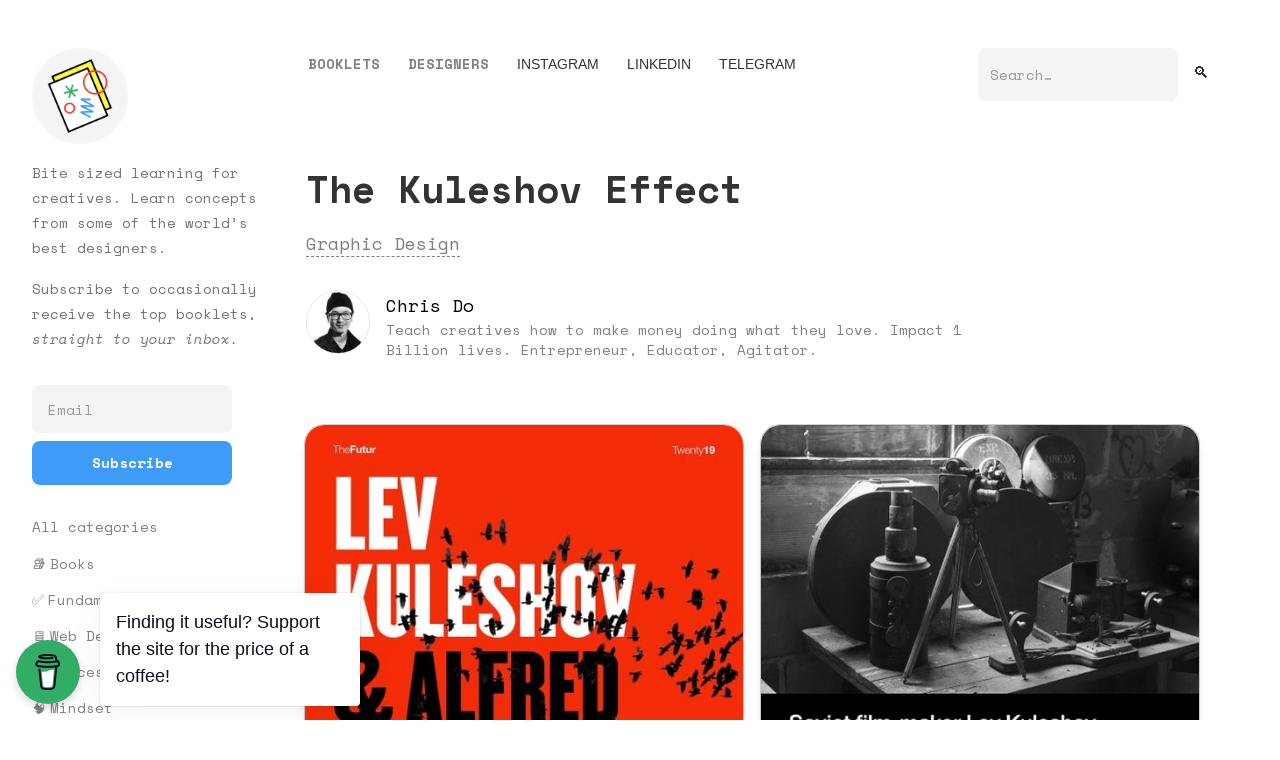

--- FILE ---
content_type: text/html; charset=utf-8
request_url: https://www.booklets.io/b/the-kuleshov-effect-thechrisdo
body_size: 6962
content:
<!DOCTYPE html>
<html data-wf-domain="www.booklets.io" data-wf-page="5e43db6d4cf3f359a8b15f3d" data-wf-site="5dbc1a73369d6ac3cb74dfe8">
<head>
  <meta charset="utf-8">
  <title>The Kuleshov Effect by Chris Do – www.Booklets.io</title>
  <meta content="Browse this Graphic Design booklet and more by Chris Do. The Kuleshov Effect is the foundation of all editing and filmmaking. #Kuleshov deduced that film is a unique art form apart from photography in that meaning is derived from the arrangement of sequential images and less the images images themselves. His experiment included an expressionless man juxtaposed against three different images. When played in front of audiences, they ascribed different emotions to the actor despite him being stoic and identical in each sequence. The audience arrives with their own experiences and project meaning onto the screen. In essence, all movies rely on the montage to create meaning. Changing the order and images inherently changes the meaning of the sequence." name="description">
  <meta content="The Kuleshov Effect by Chris Do – www.Booklets.io" property="og:title">
  <meta content="Browse this Graphic Design booklet and more by Chris Do. The Kuleshov Effect is the foundation of all editing and filmmaking. #Kuleshov deduced that film is a unique art form apart from photography in that meaning is derived from the arrangement of sequential images and less the images images themselves. His experiment included an expressionless man juxtaposed against three different images. When played in front of audiences, they ascribed different emotions to the actor despite him being stoic and identical in each sequence. The audience arrives with their own experiences and project meaning onto the screen. In essence, all movies rely on the montage to create meaning. Changing the order and images inherently changes the meaning of the sequence." property="og:description">
  <meta content="https://uploads-ssl.webflow.com/5dbe6dc615cb7f8453a36368/5dfd0352d914057ef7c12b46_1.jpg" property="og:image">
  <meta content="The Kuleshov Effect by Chris Do – www.Booklets.io" property="twitter:title">
  <meta content="Browse this Graphic Design booklet and more by Chris Do. The Kuleshov Effect is the foundation of all editing and filmmaking. #Kuleshov deduced that film is a unique art form apart from photography in that meaning is derived from the arrangement of sequential images and less the images images themselves. His experiment included an expressionless man juxtaposed against three different images. When played in front of audiences, they ascribed different emotions to the actor despite him being stoic and identical in each sequence. The audience arrives with their own experiences and project meaning onto the screen. In essence, all movies rely on the montage to create meaning. Changing the order and images inherently changes the meaning of the sequence." property="twitter:description">
  <meta content="https://uploads-ssl.webflow.com/5dbe6dc615cb7f8453a36368/5dfd0352d914057ef7c12b46_1.jpg" property="twitter:image">
  <meta property="og:type" content="website">
  <meta content="summary_large_image" name="twitter:card">
  <meta content="width=device-width, initial-scale=1" name="viewport">
  <style>
  /* This CSS was added to fix missing styles. Republish your site to fix your styles. */
  #w-node-_0a8a9c3d-e252-8b3c-3024-a95e551abf14-a8b15f3d{-ms-grid-column-align:start;justify-self:start;-webkit-align-self:start;-ms-flex-item-align:start;-ms-grid-row-align:start;align-self:start}#w-node-_64ef56cc-aac7-130c-db50-b013260f7c6d-a8b15f3d{-ms-grid-column-align:end;justify-self:end;-webkit-align-self:auto;-ms-flex-item-align:auto;-ms-grid-row-align:auto;align-self:auto}@media screen and (max-width:479px){#w-node-_64ef56cc-aac7-130c-db50-b013260f7c6d-a8b15f3d{-ms-grid-column-align:start;justify-self:start}}
  </style>
  <link href="https://uploads-ssl.webflow.com/5dbc1a73369d6ac3cb74dfe8/css/booklets.webflow.b8078f637.css" rel="stylesheet" type="text/css">
  <script src="https://ajax.googleapis.com/ajax/libs/webfont/1.6.26/webfont.js" type="text/javascript"></script>
  <script type="text/javascript">
  WebFont.load({  google: {    families: ["Space Mono:regular,italic,700,700italic"]  }});
  </script>
  <script type="text/javascript">
  !function(o,c){var n=c.documentElement,t=" w-mod-";n.className+=t+"js",("ontouchstart"in o||o.DocumentTouch&&c instanceof DocumentTouch)&&(n.className+=t+"touch")}(window,document);
  </script>
  <link href="https://uploads-ssl.webflow.com/5dbc1a73369d6ac3cb74dfe8/5dbd2337c2ce78fe5152196c_booklets_favicon.png" rel="shortcut icon" type="image/x-icon">
  <link href="https://uploads-ssl.webflow.com/5dbc1a73369d6ac3cb74dfe8/5dbd2337c2ce785aea52196d_booklets_iphone.png" rel="apple-touch-icon">
  <script type="text/javascript">
  window.dataLayer = window.dataLayer || [];function gtag(){dataLayer.push(arguments);}gtag('js', new Date());gtag('config', 'UA-57673151-5', {'anonymize_ip': false});
  </script>
  <script data-name="BMC-Widget" src="https://cdnjs.buymeacoffee.com/1.0.0/widget.prod.min.js" data-id="abnux" data-description="Support the site" data-message="Finding it useful? Support the site for the price of a coffee!" data-color="#31AD65" data-position="left" data-x_margin="16" data-y_margin="16"></script>
  <script type='text/javascript' src='https://platform-api.sharethis.com/js/sharethis.js#property=5e53cf5950017c00124868a6&cms=sop' async='async'></script>
  <style>
  body {
    -moz-osx-font-smoothing: grayscale;
    -webkit-font-smoothing: antialiased;
  }

  /* ====================================== */


  /* ====================================== */

  #carbonads {
  max-width: 300px;
  font-family: -apple-system, BlinkMacSystemFont, "Segoe UI", Roboto, Oxygen-Sans, Ubuntu, Cantarell, "Helvetica Neue", Helvetica, Arial, sans-serif;
  line-height: 1.5;
  }

  #carbonads > span {
  position: relative;
  display: block;
  padding: 10px;
  border-radius: 4px;
  background-color: #fff;
  box-shadow: 0 1px 3px hsla(0, 0%, 0%, .05);
  }

  .carbon-wrap {
  display: flex;
  }

  .carbon-img {
  margin-right: 10px;
  line-height: 1;
  }

  .carbon-text {
  color: #637381;
  margin-bottom: 12px;
  line-height: 1.45;
  text-decoration: none;
  font-size: 12px;
  }

  .carbon-poweredby {
  position: absolute;
  bottom: 10px;
  left: 152px;
  color: #c5cdd0;
  text-decoration: none;
  text-transform: uppercase;
  letter-spacing: .5px;
  font-weight: 500;
  font-size: 8px;
  line-height: 1;
  }




  </style>
  <script type='text/javascript' src='https://platform-api.sharethis.com/js/sharethis.js#property=5e53cf5950017c00124868a6&product=sticky-share-buttons&cms=sop' async='async'></script>
</head>
<body class="body">
  <div class="full-width">
    <div class="page-wrapper">
      <div class="sidebar-wrapper">
        <div class="scroll scrollbar">
          <div>
            <a href="/" class="w-inline-block"><img src="https://uploads-ssl.webflow.com/5dbc1a73369d6ac3cb74dfe8/5dc7bf0111520e7a2de92a56_booklets_logo_greycircle.png" width="96" alt=""></a>
            <p class="paragraph sidebar">Bite sized learning for creatives. Learn concepts from some of the world’s best designers.</p>
            <p class="paragraph sidebar"></p>
            <div class="sidebar paragraph w-richtext">
              <p>Subscribe to occasionally receive the top booklets, <em>straight to your inbox.</em></p>
            </div>
            <div class="form-block-3 w-form">
              <form id="email-form" name="email-form" data-name="Email Form" method="post" action="https://buttondown.email/api/emails/embed-subscribe/booklets" class="w-clearfix">
                <input type="email" class="text-field-2 sidebar w-input" maxlength="256" name="email" data-name="email" placeholder="Email" id="email" required=""><input type="submit" value="Subscribe" data-wait="Please wait..." class="submit-button-3 sidebar w-button">
              </form>
              <div class="w-form-done">
                <div>
                  Thank you! Your submission has been received!
                </div>
              </div>
              <div class="w-form-fail">
                <div>
                  Oops! Something went wrong while submitting the form.
                </div>
              </div>
            </div>
          </div>
        </div>
        <div class="div-block-32"></div><a href="/all-categories" class="h3 h3-filter sidebar all">All categories</a>
        <div class="w-dyn-list">
          <div role="list" class="w-dyn-items">
            <div role="listitem" class="collection-item-14 w-dyn-item">
              <a href="/c/book-summaries" class="h3 h3-filter sidebar emoji">📚</a><a href="/c/book-summaries" class="h3 h3-filter sidebar">Books</a>
            </div>
            <div role="listitem" class="collection-item-14 w-dyn-item">
              <a href="/c/fundamentals" class="h3 h3-filter sidebar emoji">✅</a><a href="/c/fundamentals" class="h3 h3-filter sidebar">Fundamentals</a>
            </div>
            <div role="listitem" class="collection-item-14 w-dyn-item">
              <a href="/c/web-design" class="h3 h3-filter sidebar emoji">🖥</a><a href="/c/web-design" class="h3 h3-filter sidebar">Web Design</a>
            </div>
            <div role="listitem" class="collection-item-14 w-dyn-item">
              <a href="/c/process" class="h3 h3-filter sidebar emoji">📐</a><a href="/c/process" class="h3 h3-filter sidebar">Process</a>
            </div>
            <div role="listitem" class="collection-item-14 w-dyn-item">
              <a href="/c/mindset" class="h3 h3-filter sidebar emoji">🧠</a><a href="/c/mindset" class="h3 h3-filter sidebar">Mindset</a>
            </div>
            <div role="listitem" class="collection-item-14 w-dyn-item">
              <a href="/c/portfolio" class="h3 h3-filter sidebar emoji">📂</a><a href="/c/portfolio" class="h3 h3-filter sidebar">Portfolio</a>
            </div>
            <div role="listitem" class="collection-item-14 w-dyn-item">
              <a href="/c/mental-health" class="h3 h3-filter sidebar emoji">🙂</a><a href="/c/mental-health" class="h3 h3-filter sidebar">Mental health</a>
            </div>
            <div role="listitem" class="collection-item-14 w-dyn-item">
              <a href="/c/productivity" class="h3 h3-filter sidebar emoji">🕒</a><a href="/c/productivity" class="h3 h3-filter sidebar">Productivity</a>
            </div>
            <div role="listitem" class="collection-item-14 w-dyn-item">
              <a href="/c/business" class="h3 h3-filter sidebar emoji">📈</a><a href="/c/business" class="h3 h3-filter sidebar">Business</a>
            </div>
            <div role="listitem" class="collection-item-14 w-dyn-item">
              <a href="/c/sales" class="h3 h3-filter sidebar emoji">💸</a><a href="/c/sales" class="h3 h3-filter sidebar">Sales</a>
            </div>
            <div role="listitem" class="collection-item-14 w-dyn-item">
              <a href="/c/pricing" class="h3 h3-filter sidebar emoji">💰</a><a href="/c/pricing" class="h3 h3-filter sidebar">Pricing &amp; Money</a>
            </div>
            <div role="listitem" class="collection-item-14 w-dyn-item">
              <a href="/c/freelancing" class="h3 h3-filter sidebar emoji">💻</a><a href="/c/freelancing" class="h3 h3-filter sidebar">Freelancing</a>
            </div>
            <div role="listitem" class="collection-item-14 w-dyn-item">
              <a href="/c/marketing" class="h3 h3-filter sidebar emoji">📣</a><a href="/c/marketing" class="h3 h3-filter sidebar">Marketing</a>
            </div>
            <div role="listitem" class="collection-item-14 w-dyn-item">
              <a href="/c/branding" class="h3 h3-filter sidebar emoji">👀</a><a href="/c/branding" class="h3 h3-filter sidebar">Branding</a>
            </div>
            <div role="listitem" class="collection-item-14 w-dyn-item">
              <a href="/c/personal-brand" class="h3 h3-filter sidebar emoji">👤</a><a href="/c/personal-brand" class="h3 h3-filter sidebar">Personal brand</a>
            </div>
            <div role="listitem" class="collection-item-14 w-dyn-item">
              <a href="/c/job-hunting" class="h3 h3-filter sidebar emoji">💼</a><a href="/c/job-hunting" class="h3 h3-filter sidebar">Job hunting</a>
            </div>
            <div role="listitem" class="collection-item-14 w-dyn-item">
              <a href="/c/design-tools" class="h3 h3-filter sidebar emoji">🛠</a><a href="/c/design-tools" class="h3 h3-filter sidebar">Design tools</a>
            </div>
            <div role="listitem" class="collection-item-14 w-dyn-item">
              <a href="/c/ui-design" class="h3 h3-filter sidebar emoji">📱</a><a href="/c/ui-design" class="h3 h3-filter sidebar">UI Design</a>
            </div>
            <div role="listitem" class="collection-item-14 w-dyn-item">
              <a href="/c/ux-design" class="h3 h3-filter sidebar emoji">📝</a><a href="/c/ux-design" class="h3 h3-filter sidebar">UX Design</a>
            </div>
            <div role="listitem" class="collection-item-14 w-dyn-item">
              <a href="/c/typography" class="h3 h3-filter sidebar emoji">📓</a><a href="/c/typography" class="h3 h3-filter sidebar">Typography</a>
            </div>
            <div role="listitem" class="collection-item-14 w-dyn-item">
              <a href="/c/graphic-design" class="h3 h3-filter sidebar emoji">🖼</a><a href="/c/graphic-design" class="h3 h3-filter sidebar">Graphic Design</a>
            </div>
            <div role="listitem" class="collection-item-14 w-dyn-item">
              <a href="/c/colors" class="h3 h3-filter sidebar emoji">🎨</a><a href="/c/colors" class="h3 h3-filter sidebar">Colors</a>
            </div>
          </div>
        </div>
        <div class="carbon-block">
          <div class="html-embed-2 w-embed w-script">
            <script async type="text/javascript" src="//cdn.carbonads.com/carbon.js?serve=CE7DT2JN&placement=bookletsio" id="_carbonads_js"></script>
          </div>
        </div>
      </div>
      <div class="main-content-wrapper">
        <div data-collapse="medium" data-animation="default" data-duration="400" data-easing="ease" data-easing2="ease" role="banner" class="navbar-3 new-navbar w-nav">
          <nav role="navigation" class="left-menu-items w-nav-menu">
            <div class="nav-link-div searchmobile">
              <a href="/search" class="nav-text mobile w-nav-link">🔍 SEARCH</a>
            </div>
            <div class="nav-link-div">
              <a href="/all-categories" class="nav-text mobile w-nav-link">Booklets</a>
            </div>
            <div class="nav-link-div">
              <a href="/designers" class="nav-text mobile w-nav-link">DESIGNERS</a>
            </div>
            <div class="nav-link-div">
              INSTAGRAM
            </div>
            <div class="nav-link-div">
              LINKEDIN
            </div>
            <div class="nav-link-div">
              TELEGRAM
            </div>
            <div class="nav-link-div"></div>
          </nav>
          <nav role="navigation" class="right-menu-items new w-nav-menu">
            <form action="/search" class="search w-hidden-medium w-hidden-small w-hidden-tiny w-form">
              <input type="search" class="search-input grey w-input" maxlength="256" name="query" placeholder="Search…" id="search" required=""><input type="submit" value="🔍" class="search-button w-button">
            </form>
          </nav>
          <div class="container-5 new-navbar w-container">
            <div class="menu-button-2 w-nav-button">
              <div class="w-icon-nav-menu"></div>
            </div><a href="/" class="mobile-navbar w-inline-block"><img src="https://uploads-ssl.webflow.com/5dbc1a73369d6ac3cb74dfe8/5dc7bf0111520e7a2de92a56_booklets_logo_greycircle.png" width="64" alt="" class="image-24"></a>
          </div>
        </div>
        <div class="app-header w-row">
          <div class="column-4 w-col w-col-9">
            <div class="div-block-3 app-info-big">
              <div>
                <h1 class="heading-12">The Kuleshov Effect</h1>
                <div class="collection-list-wrapper-13 w-dyn-list">
                  <div role="list" class="w-dyn-items w-row">
                    <div role="listitem" class="collection-item-17 w-dyn-item w-col w-col-3">
                      <a href="/c/graphic-design" class="link-block-12 w-inline-block">
                      <h3 class="h3 h3-filter heading-underline">Graphic Design</h3></a>
                    </div>
                  </div>
                </div>
                <div>
                  <a href="/u/thechrisdo" class="link-block-8 w-inline-block">
                  <div class="div-block-3 interaction-page">
                    <img width="64" src="https://uploads-ssl.webflow.com/5dbe6dc615cb7f8453a36368/5dbe834a4f6148d78fcc2700_11351684_508003476035841_1940302262_a.jpg" alt="" class="image-5 app-page">
                    <div class="big-title-and-description">
                      <h3 class="h3-filter black">Chris Do</h3>
                      <p class="h3-filter">Teach creatives how to make money doing what they love. Impact 1 Billion lives. Entrepreneur, Educator, Agitator.</p>
                    </div>
                  </div></a>
                </div>
              </div>
            </div>
          </div>
          <div class="column-12 w-col w-col-3"></div>
        </div>
        <div class="section-13 wf-section">
          <div class="collection-list-wrapper-15 w-dyn-list">
            <script type="text/x-wf-template" id="wf-template-0a8a9c3d-e252-8b3c-3024-a95e551abf13">
            %3Cdiv%20id%3D%22w-node-_0a8a9c3d-e252-8b3c-3024-a95e551abf14-a8b15f3d%22%20role%3D%22listitem%22%20class%3D%22collection-item-21%20w-dyn-item%20w-dyn-repeater-item%22%3E%3Ca%20href%3D%22%23%22%20class%3D%22lightbox-link%20w-inline-block%20w-lightbox%22%3E%3Cimg%20src%3D%22https%3A%2F%2Fuploads-ssl.webflow.com%2F5dbe6dc615cb7f8453a36368%2F5dfd0352d914057ef7c12b46_1.jpg%22%20alt%3D%22%22%20sizes%3D%22(max-width%3A%20479px)%2083vw%2C%20(max-width%3A%20767px)%2043vw%2C%20(max-width%3A%20991px)%2044vw%2C%2031vw%22%20srcset%3D%22https%3A%2F%2Fuploads-ssl.webflow.com%2F5dbe6dc615cb7f8453a36368%2F5dfd0352d914057ef7c12b46_1-p-500.jpeg%20500w%2C%20https%3A%2F%2Fuploads-ssl.webflow.com%2F5dbe6dc615cb7f8453a36368%2F5dfd0352d914057ef7c12b46_1-p-800.jpeg%20800w%2C%20https%3A%2F%2Fuploads-ssl.webflow.com%2F5dbe6dc615cb7f8453a36368%2F5dfd0352d914057ef7c12b46_1.jpg%201080w%22%20class%3D%22image-27%22%2F%3E%3Cscript%20type%3D%22application%2Fjson%22%20class%3D%22w-json%22%3E%7B%0A%20%20%22items%22%3A%20%5B%0A%20%20%20%20%7B%0A%20%20%20%20%20%20%22url%22%3A%20%22https%3A%2F%2Fuploads-ssl.webflow.com%2F5dbe6dc615cb7f8453a36368%2F5dfd0352d914057ef7c12b46_1.jpg%22%2C%0A%20%20%20%20%20%20%22type%22%3A%20%22image%22%0A%20%20%20%20%7D%0A%20%20%5D%2C%0A%20%20%22group%22%3A%20%22Booklet%22%0A%7D%3C%2Fscript%3E%3C%2Fa%3E%3C%2Fdiv%3E
            </script>
            <div role="list" class="collection-list-6 w-dyn-items">
              <div id="w-node-_0a8a9c3d-e252-8b3c-3024-a95e551abf14-a8b15f3d" role="listitem" class="collection-item-21 w-dyn-item w-dyn-repeater-item">
                <a href="#" class="lightbox-link w-inline-block w-lightbox"><img src="https://uploads-ssl.webflow.com/5dbe6dc615cb7f8453a36368/5dfd0352d914057ef7c12b46_1.jpg" alt="" sizes="(max-width: 479px) 83vw, (max-width: 767px) 43vw, (max-width: 991px) 44vw, 31vw" srcset="https://uploads-ssl.webflow.com/5dbe6dc615cb7f8453a36368/5dfd0352d914057ef7c12b46_1-p-500.jpeg 500w, https://uploads-ssl.webflow.com/5dbe6dc615cb7f8453a36368/5dfd0352d914057ef7c12b46_1-p-800.jpeg 800w, https://uploads-ssl.webflow.com/5dbe6dc615cb7f8453a36368/5dfd0352d914057ef7c12b46_1.jpg 1080w" class="image-27"> 
                <script type="application/json" class="w-json">

                {
                "items": [
                {
                "url": "https://uploads-ssl.webflow.com/5dbe6dc615cb7f8453a36368/5dfd0352d914057ef7c12b46_1.jpg",
                "type": "image"
                }
                ],
                "group": "Booklet"
                }
                </script></a>
              </div>
              <div id="w-node-_0a8a9c3d-e252-8b3c-3024-a95e551abf14-a8b15f3d" role="listitem" class="collection-item-21 w-dyn-item w-dyn-repeater-item">
                <a href="#" class="lightbox-link w-inline-block w-lightbox"><img src="https://uploads-ssl.webflow.com/5dbe6dc615cb7f8453a36368/5dfd0357069f2d50d343ccce_2.jpg" alt="" sizes="(max-width: 479px) 83vw, (max-width: 767px) 43vw, (max-width: 991px) 44vw, 31vw" srcset="https://uploads-ssl.webflow.com/5dbe6dc615cb7f8453a36368/5dfd0357069f2d50d343ccce_2-p-500.jpeg 500w, https://uploads-ssl.webflow.com/5dbe6dc615cb7f8453a36368/5dfd0357069f2d50d343ccce_2-p-800.jpeg 800w, https://uploads-ssl.webflow.com/5dbe6dc615cb7f8453a36368/5dfd0357069f2d50d343ccce_2.jpg 1080w" class="image-27"> 
                <script type="application/json" class="w-json">

                {
                "items": [
                {
                "url": "https://uploads-ssl.webflow.com/5dbe6dc615cb7f8453a36368/5dfd0357069f2d50d343ccce_2.jpg",
                "type": "image"
                }
                ],
                "group": "Booklet"
                }
                </script></a>
              </div>
              <div id="w-node-_0a8a9c3d-e252-8b3c-3024-a95e551abf14-a8b15f3d" role="listitem" class="collection-item-21 w-dyn-item w-dyn-repeater-item">
                <a href="#" class="lightbox-link w-inline-block w-lightbox"><img src="https://uploads-ssl.webflow.com/5dbe6dc615cb7f8453a36368/5dfd0357069f2d1ecb43cccc_3.jpg" alt="" sizes="(max-width: 479px) 83vw, (max-width: 767px) 43vw, (max-width: 991px) 44vw, 31vw" srcset="https://uploads-ssl.webflow.com/5dbe6dc615cb7f8453a36368/5dfd0357069f2d1ecb43cccc_3-p-500.jpeg 500w, https://uploads-ssl.webflow.com/5dbe6dc615cb7f8453a36368/5dfd0357069f2d1ecb43cccc_3-p-800.jpeg 800w, https://uploads-ssl.webflow.com/5dbe6dc615cb7f8453a36368/5dfd0357069f2d1ecb43cccc_3.jpg 1080w" class="image-27"> 
                <script type="application/json" class="w-json">

                {
                "items": [
                {
                "url": "https://uploads-ssl.webflow.com/5dbe6dc615cb7f8453a36368/5dfd0357069f2d1ecb43cccc_3.jpg",
                "type": "image"
                }
                ],
                "group": "Booklet"
                }
                </script></a>
              </div>
              <div id="w-node-_0a8a9c3d-e252-8b3c-3024-a95e551abf14-a8b15f3d" role="listitem" class="collection-item-21 w-dyn-item w-dyn-repeater-item">
                <a href="#" class="lightbox-link w-inline-block w-lightbox"><img src="https://uploads-ssl.webflow.com/5dbe6dc615cb7f8453a36368/5dfd0357b259d89b46c3c7a1_4.jpg" alt="" sizes="(max-width: 479px) 83vw, (max-width: 767px) 43vw, (max-width: 991px) 44vw, 31vw" srcset="https://uploads-ssl.webflow.com/5dbe6dc615cb7f8453a36368/5dfd0357b259d89b46c3c7a1_4-p-500.jpeg 500w, https://uploads-ssl.webflow.com/5dbe6dc615cb7f8453a36368/5dfd0357b259d89b46c3c7a1_4-p-800.jpeg 800w, https://uploads-ssl.webflow.com/5dbe6dc615cb7f8453a36368/5dfd0357b259d89b46c3c7a1_4.jpg 1080w" class="image-27"> 
                <script type="application/json" class="w-json">

                {
                "items": [
                {
                "url": "https://uploads-ssl.webflow.com/5dbe6dc615cb7f8453a36368/5dfd0357b259d89b46c3c7a1_4.jpg",
                "type": "image"
                }
                ],
                "group": "Booklet"
                }
                </script></a>
              </div>
              <div id="w-node-_0a8a9c3d-e252-8b3c-3024-a95e551abf14-a8b15f3d" role="listitem" class="collection-item-21 w-dyn-item w-dyn-repeater-item">
                <a href="#" class="lightbox-link w-inline-block w-lightbox"><img src="https://uploads-ssl.webflow.com/5dbe6dc615cb7f8453a36368/5dfd0357b259d85066c3c79e_5.jpg" alt="" sizes="(max-width: 479px) 83vw, (max-width: 767px) 43vw, (max-width: 991px) 44vw, 31vw" srcset="https://uploads-ssl.webflow.com/5dbe6dc615cb7f8453a36368/5dfd0357b259d85066c3c79e_5-p-500.jpeg 500w, https://uploads-ssl.webflow.com/5dbe6dc615cb7f8453a36368/5dfd0357b259d85066c3c79e_5-p-800.jpeg 800w, https://uploads-ssl.webflow.com/5dbe6dc615cb7f8453a36368/5dfd0357b259d85066c3c79e_5.jpg 1080w" class="image-27"> 
                <script type="application/json" class="w-json">

                {
                "items": [
                {
                "url": "https://uploads-ssl.webflow.com/5dbe6dc615cb7f8453a36368/5dfd0357b259d85066c3c79e_5.jpg",
                "type": "image"
                }
                ],
                "group": "Booklet"
                }
                </script></a>
              </div>
              <div id="w-node-_0a8a9c3d-e252-8b3c-3024-a95e551abf14-a8b15f3d" role="listitem" class="collection-item-21 w-dyn-item w-dyn-repeater-item">
                <a href="#" class="lightbox-link w-inline-block w-lightbox"><img src="https://uploads-ssl.webflow.com/5dbe6dc615cb7f8453a36368/5dfd0357b259d876afc3c79f_6.jpg" alt="" sizes="(max-width: 479px) 83vw, (max-width: 767px) 43vw, (max-width: 991px) 44vw, 31vw" srcset="https://uploads-ssl.webflow.com/5dbe6dc615cb7f8453a36368/5dfd0357b259d876afc3c79f_6-p-500.jpeg 500w, https://uploads-ssl.webflow.com/5dbe6dc615cb7f8453a36368/5dfd0357b259d876afc3c79f_6-p-800.jpeg 800w, https://uploads-ssl.webflow.com/5dbe6dc615cb7f8453a36368/5dfd0357b259d876afc3c79f_6.jpg 1080w" class="image-27"> 
                <script type="application/json" class="w-json">

                {
                "items": [
                {
                "url": "https://uploads-ssl.webflow.com/5dbe6dc615cb7f8453a36368/5dfd0357b259d876afc3c79f_6.jpg",
                "type": "image"
                }
                ],
                "group": "Booklet"
                }
                </script></a>
              </div>
              <div id="w-node-_0a8a9c3d-e252-8b3c-3024-a95e551abf14-a8b15f3d" role="listitem" class="collection-item-21 w-dyn-item w-dyn-repeater-item">
                <a href="#" class="lightbox-link w-inline-block w-lightbox"><img src="https://uploads-ssl.webflow.com/5dbe6dc615cb7f8453a36368/5dfd0357ec768d8806e36625_7.jpg" alt="" sizes="(max-width: 479px) 83vw, (max-width: 767px) 43vw, (max-width: 991px) 44vw, 31vw" srcset="https://uploads-ssl.webflow.com/5dbe6dc615cb7f8453a36368/5dfd0357ec768d8806e36625_7-p-500.jpeg 500w, https://uploads-ssl.webflow.com/5dbe6dc615cb7f8453a36368/5dfd0357ec768d8806e36625_7-p-800.jpeg 800w, https://uploads-ssl.webflow.com/5dbe6dc615cb7f8453a36368/5dfd0357ec768d8806e36625_7.jpg 1080w" class="image-27"> 
                <script type="application/json" class="w-json">

                {
                "items": [
                {
                "url": "https://uploads-ssl.webflow.com/5dbe6dc615cb7f8453a36368/5dfd0357ec768d8806e36625_7.jpg",
                "type": "image"
                }
                ],
                "group": "Booklet"
                }
                </script></a>
              </div>
              <div id="w-node-_0a8a9c3d-e252-8b3c-3024-a95e551abf14-a8b15f3d" role="listitem" class="collection-item-21 w-dyn-item w-dyn-repeater-item">
                <a href="#" class="lightbox-link w-inline-block w-lightbox"><img src="https://uploads-ssl.webflow.com/5dbe6dc615cb7f8453a36368/5dfd0357069f2dfc5943cccd_8.jpg" alt="" sizes="(max-width: 479px) 83vw, (max-width: 767px) 43vw, (max-width: 991px) 44vw, 31vw" srcset="https://uploads-ssl.webflow.com/5dbe6dc615cb7f8453a36368/5dfd0357069f2dfc5943cccd_8-p-500.jpeg 500w, https://uploads-ssl.webflow.com/5dbe6dc615cb7f8453a36368/5dfd0357069f2dfc5943cccd_8-p-800.jpeg 800w, https://uploads-ssl.webflow.com/5dbe6dc615cb7f8453a36368/5dfd0357069f2dfc5943cccd_8.jpg 1080w" class="image-27"> 
                <script type="application/json" class="w-json">

                {
                "items": [
                {
                "url": "https://uploads-ssl.webflow.com/5dbe6dc615cb7f8453a36368/5dfd0357069f2dfc5943cccd_8.jpg",
                "type": "image"
                }
                ],
                "group": "Booklet"
                }
                </script></a>
              </div>
              <div id="w-node-_0a8a9c3d-e252-8b3c-3024-a95e551abf14-a8b15f3d" role="listitem" class="collection-item-21 w-dyn-item w-dyn-repeater-item">
                <a href="#" class="lightbox-link w-inline-block w-lightbox"><img src="https://uploads-ssl.webflow.com/5dbe6dc615cb7f8453a36368/5dfd0357b259d81046c3c7a0_9.jpg" alt="" sizes="(max-width: 479px) 83vw, (max-width: 767px) 43vw, (max-width: 991px) 44vw, 31vw" srcset="https://uploads-ssl.webflow.com/5dbe6dc615cb7f8453a36368/5dfd0357b259d81046c3c7a0_9-p-500.jpeg 500w, https://uploads-ssl.webflow.com/5dbe6dc615cb7f8453a36368/5dfd0357b259d81046c3c7a0_9-p-800.jpeg 800w, https://uploads-ssl.webflow.com/5dbe6dc615cb7f8453a36368/5dfd0357b259d81046c3c7a0_9.jpg 1080w" class="image-27"> 
                <script type="application/json" class="w-json">

                {
                "items": [
                {
                "url": "https://uploads-ssl.webflow.com/5dbe6dc615cb7f8453a36368/5dfd0357b259d81046c3c7a0_9.jpg",
                "type": "image"
                }
                ],
                "group": "Booklet"
                }
                </script></a>
              </div>
              <div id="w-node-_0a8a9c3d-e252-8b3c-3024-a95e551abf14-a8b15f3d" role="listitem" class="collection-item-21 w-dyn-item w-dyn-repeater-item">
                <a href="#" class="lightbox-link w-inline-block w-lightbox"><img src="https://uploads-ssl.webflow.com/5dbe6dc615cb7f8453a36368/5dfd0357d91405d769c12d0b_10.jpg" alt="" sizes="(max-width: 479px) 83vw, (max-width: 767px) 43vw, (max-width: 991px) 44vw, 31vw" srcset="https://uploads-ssl.webflow.com/5dbe6dc615cb7f8453a36368/5dfd0357d91405d769c12d0b_10-p-500.jpeg 500w, https://uploads-ssl.webflow.com/5dbe6dc615cb7f8453a36368/5dfd0357d91405d769c12d0b_10-p-800.jpeg 800w, https://uploads-ssl.webflow.com/5dbe6dc615cb7f8453a36368/5dfd0357d91405d769c12d0b_10.jpg 1080w" class="image-27"> 
                <script type="application/json" class="w-json">

                {
                "items": [
                {
                "url": "https://uploads-ssl.webflow.com/5dbe6dc615cb7f8453a36368/5dfd0357d91405d769c12d0b_10.jpg",
                "type": "image"
                }
                ],
                "group": "Booklet"
                }
                </script></a>
              </div>
            </div>
            <div class="w-dyn-hide w-dyn-empty">
              <div>
                No items found.
              </div>
            </div>
          </div>
          <div class="w-layout-grid grid">
            <div class="div-block-3 interaction-page bottom">
              <img width="64" src="https://uploads-ssl.webflow.com/5dbe6dc615cb7f8453a36368/5dbe834a4f6148d78fcc2700_11351684_508003476035841_1940302262_a.jpg" alt="" class="image-5 app-page">
              <div class="big-title-and-description">
                <h3 class="h3-filter black">Chris Do</h3>
                <p class="h3-filter">Teach creatives how to make money doing what they love. Impact 1 Billion lives. Entrepreneur, Educator, Agitator.</p>
              </div>
            </div>Visit website ↗
          </div>
        </div>
        <div class="section-15 wf-section">
          <div class="header home">
            <h1 class="heading-15 inline">More by</h1>
            <h1 class="heading-15 inline">&nbsp;</h1><a href="/u/thechrisdo" class="link-block w-inline-block">
            <h1 class="heading-15 inline heading-underline">Chris Do</h1></a>
          </div>
          <div class="w-dyn-list">
            <div role="list" class="collection-list-9 w-dyn-items">
              <div data-w-id="3a05c2a0-9bb4-af43-f6e6-6845282302c5" role="listitem" class="collection-item-22 w-dyn-item">
                <img src="https://uploads-ssl.webflow.com/5dbe6dc615cb7f8453a36368/5e7a4c91ae0f6576618a78c2_FuturAcademy_Thumnails_Web_01_MC_03_LectureSeries-BeYourBestSelf%20(1).jpg" alt="" class="image-27">
                <div class="div-block-57">
                  <a href="/u/thechrisdo" class="div-block-58 w-inline-block"><img width="24" height="24" src="https://uploads-ssl.webflow.com/5dbe6dc615cb7f8453a36368/5dbe834a4f6148d78fcc2700_11351684_508003476035841_1940302262_a.jpg" alt="" class="image-26">
                  <h4 class="heading-23">Chris Do</h4></a>
                  <div class="div-block-75">
                    <div class="paragraph _50 dollar">
                      $
                    </div>
                    <div class="paragraph _50 dollar">
                      0
                    </div>
                  </div>
                </div>
              </div>
              <div data-w-id="3a05c2a0-9bb4-af43-f6e6-6845282302c5" role="listitem" class="collection-item-22 w-dyn-item">
                <img src="https://uploads-ssl.webflow.com/5dbe6dc615cb7f8453a36368/5e7a4c5d331ed699d61512a8_FuturAcademy_Thumnails_Web_01_MC_03_LectureSeries-BuildYourConfidence%20(1).jpg" alt="" class="image-27">
                <div class="div-block-57">
                  <a href="/u/thechrisdo" class="div-block-58 w-inline-block"><img width="24" height="24" src="https://uploads-ssl.webflow.com/5dbe6dc615cb7f8453a36368/5dbe834a4f6148d78fcc2700_11351684_508003476035841_1940302262_a.jpg" alt="" class="image-26">
                  <h4 class="heading-23">Chris Do</h4></a>
                  <div class="div-block-75">
                    <div class="paragraph _50 dollar">
                      $
                    </div>
                    <div class="paragraph _50 dollar">
                      9
                    </div>
                  </div>
                </div>
              </div>
              <div data-w-id="3a05c2a0-9bb4-af43-f6e6-6845282302c5" role="listitem" class="collection-item-22 w-dyn-item">
                <img src="https://uploads-ssl.webflow.com/5dbe6dc615cb7f8453a36368/5e5813582f209122a3e9ad54_the-futur-learn-typography.png" alt="" sizes="(max-width: 479px) 86vw, (max-width: 767px) 91vw, (max-width: 991px) 92vw, 39vw" srcset="https://uploads-ssl.webflow.com/5dbe6dc615cb7f8453a36368/5e5813582f209122a3e9ad54_the-futur-learn-typography-p-500.png 500w, https://uploads-ssl.webflow.com/5dbe6dc615cb7f8453a36368/5e5813582f209122a3e9ad54_the-futur-learn-typography.png 705w" class="image-27">
                <div class="div-block-57">
                  <a href="/u/thechrisdo" class="div-block-58 w-inline-block"><img width="24" height="24" src="https://uploads-ssl.webflow.com/5dbe6dc615cb7f8453a36368/5dbe834a4f6148d78fcc2700_11351684_508003476035841_1940302262_a.jpg" alt="" class="image-26">
                  <h4 class="heading-23">Chris Do</h4></a>
                  <div class="div-block-75">
                    <div class="paragraph _50 dollar">
                      $
                    </div>
                    <div class="paragraph _50 dollar">
                      299
                    </div>
                  </div>
                </div>
              </div>
              <div data-w-id="3a05c2a0-9bb4-af43-f6e6-6845282302c5" role="listitem" class="collection-item-22 w-dyn-item">
                <img src="https://uploads-ssl.webflow.com/5dbe6dc615cb7f8453a36368/5e58156b03fc89350a5ac991_the-futur-how-find-clients.png" alt="" sizes="(max-width: 479px) 86vw, (max-width: 767px) 91vw, (max-width: 991px) 92vw, 39vw" srcset="https://uploads-ssl.webflow.com/5dbe6dc615cb7f8453a36368/5e58156b03fc89350a5ac991_the-futur-how-find-clients-p-500.png 500w, https://uploads-ssl.webflow.com/5dbe6dc615cb7f8453a36368/5e58156b03fc89350a5ac991_the-futur-how-find-clients.png 705w" class="image-27">
                <div class="div-block-57">
                  <a href="/u/thechrisdo" class="div-block-58 w-inline-block"><img width="24" height="24" src="https://uploads-ssl.webflow.com/5dbe6dc615cb7f8453a36368/5dbe834a4f6148d78fcc2700_11351684_508003476035841_1940302262_a.jpg" alt="" class="image-26">
                  <h4 class="heading-23">Chris Do</h4></a>
                  <div class="div-block-75">
                    <div class="paragraph _50 dollar">
                      $
                    </div>
                    <div class="paragraph _50 dollar">
                      299
                    </div>
                  </div>
                </div>
              </div>
            </div>
          </div>
          <div class="w-dyn-list">
            <div role="list" class="_4grid-responsive w-dyn-items">
              <div role="listitem" class="collection-item-19 w-dyn-item">
                <a href="/b/psa-these-are-tools-thechrisdo" class="link-block-19 w-inline-block"><img src="https://uploads-ssl.webflow.com/5dbe6dc615cb7f8453a36368/5dfd0a9eec768d7db6e39900_01.jpg" alt="" sizes="(max-width: 479px) 83vw, (max-width: 991px) 46vw, 15vw" srcset="https://uploads-ssl.webflow.com/5dbe6dc615cb7f8453a36368/5dfd0a9eec768d7db6e39900_01-p-500.jpeg 500w, https://uploads-ssl.webflow.com/5dbe6dc615cb7f8453a36368/5dfd0a9eec768d7db6e39900_01-p-800.jpeg 800w, https://uploads-ssl.webflow.com/5dbe6dc615cb7f8453a36368/5dfd0a9eec768d7db6e39900_01.jpg 1080w" class="image-27"></a>
                <div class="div-block-57">
                  <a href="/u/thechrisdo" class="div-block-58 w-inline-block"><img width="24" height="24" src="https://uploads-ssl.webflow.com/5dbe6dc615cb7f8453a36368/5dbe834a4f6148d78fcc2700_11351684_508003476035841_1940302262_a.jpg" alt="" class="image-26">
                  <h4 class="heading-23">Chris Do</h4></a> <a href="/c/mindset" class="link-block-16 w-inline-block">
                  <div class="paragraph _50">
                    Mindset
                  </div></a>
                </div>
              </div>
              <div role="listitem" class="collection-item-19 w-dyn-item">
                <a href="/b/trust-thechrisdo" class="link-block-19 w-inline-block"><img src="https://uploads-ssl.webflow.com/5dbe6dc615cb7f8453a36368/5dfd0a42b259d8187bc3f7e0_01.jpg" alt="" sizes="(max-width: 479px) 83vw, (max-width: 991px) 46vw, 15vw" srcset="https://uploads-ssl.webflow.com/5dbe6dc615cb7f8453a36368/5dfd0a42b259d8187bc3f7e0_01-p-500.jpeg 500w, https://uploads-ssl.webflow.com/5dbe6dc615cb7f8453a36368/5dfd0a42b259d8187bc3f7e0_01-p-800.jpeg 800w, https://uploads-ssl.webflow.com/5dbe6dc615cb7f8453a36368/5dfd0a42b259d8187bc3f7e0_01.jpg 1080w" class="image-27"></a>
                <div class="div-block-57">
                  <a href="/u/thechrisdo" class="div-block-58 w-inline-block"><img width="24" height="24" src="https://uploads-ssl.webflow.com/5dbe6dc615cb7f8453a36368/5dbe834a4f6148d78fcc2700_11351684_508003476035841_1940302262_a.jpg" alt="" class="image-26">
                  <h4 class="heading-23">Chris Do</h4></a> <a href="/c/marketing" class="link-block-16 w-inline-block">
                  <div class="paragraph _50">
                    Marketing
                  </div></a>
                </div>
              </div>
              <div role="listitem" class="collection-item-19 w-dyn-item">
                <a href="/b/how-to-make-your-own-color-palette-thechrisdo" class="link-block-19 w-inline-block"><img src="https://uploads-ssl.webflow.com/5dbe6dc615cb7f8453a36368/5e4452ff4e20763ec42a1498_2019-11-20_02-36-35_UTC_1.jpg" alt="" sizes="(max-width: 479px) 83vw, (max-width: 991px) 46vw, 15vw" srcset="https://uploads-ssl.webflow.com/5dbe6dc615cb7f8453a36368/5e4452ff4e20763ec42a1498_2019-11-20_02-36-35_UTC_1-p-500.jpeg 500w, https://uploads-ssl.webflow.com/5dbe6dc615cb7f8453a36368/5e4452ff4e20763ec42a1498_2019-11-20_02-36-35_UTC_1-p-800.jpeg 800w, https://uploads-ssl.webflow.com/5dbe6dc615cb7f8453a36368/5e4452ff4e20763ec42a1498_2019-11-20_02-36-35_UTC_1.jpg 1080w" class="image-27"></a>
                <div class="div-block-57">
                  <a href="/u/thechrisdo" class="div-block-58 w-inline-block"><img width="24" height="24" src="https://uploads-ssl.webflow.com/5dbe6dc615cb7f8453a36368/5dbe834a4f6148d78fcc2700_11351684_508003476035841_1940302262_a.jpg" alt="" class="image-26">
                  <h4 class="heading-23">Chris Do</h4></a> <a href="/c/colors" class="link-block-16 w-inline-block">
                  <div class="paragraph _50">
                    Colors
                  </div></a>
                </div>
              </div>
              <div role="listitem" class="collection-item-19 w-dyn-item">
                <a href="/b/how-to-lose-clients-thechrisdo" class="link-block-19 w-inline-block"><img src="https://uploads-ssl.webflow.com/5dbe6dc615cb7f8453a36368/5e445266321af84544a5f53b_2020-01-03_15-17-14_UTC_1.jpg" alt="" sizes="(max-width: 479px) 83vw, (max-width: 991px) 46vw, 15vw" srcset="https://uploads-ssl.webflow.com/5dbe6dc615cb7f8453a36368/5e445266321af84544a5f53b_2020-01-03_15-17-14_UTC_1-p-500.jpeg 500w, https://uploads-ssl.webflow.com/5dbe6dc615cb7f8453a36368/5e445266321af84544a5f53b_2020-01-03_15-17-14_UTC_1-p-800.jpeg 800w, https://uploads-ssl.webflow.com/5dbe6dc615cb7f8453a36368/5e445266321af84544a5f53b_2020-01-03_15-17-14_UTC_1.jpg 1080w" class="image-27"></a>
                <div class="div-block-57">
                  <a href="/u/thechrisdo" class="div-block-58 w-inline-block"><img width="24" height="24" src="https://uploads-ssl.webflow.com/5dbe6dc615cb7f8453a36368/5dbe834a4f6148d78fcc2700_11351684_508003476035841_1940302262_a.jpg" alt="" class="image-26">
                  <h4 class="heading-23">Chris Do</h4></a> <a href="/c/business" class="link-block-16 w-inline-block">
                  <div class="paragraph _50">
                    Business
                  </div></a>
                </div>
              </div>
            </div>
          </div>
        </div>
        <div class="section-15 wf-section">
          <div class="header home">
            <h1 class="heading-15 inline">More</h1>
            <h1 class="heading-15 inline">&nbsp;</h1><a href="/u/thechrisdo" class="link-block w-inline-block">
            <h1 class="heading-15 inline heading-underline">Graphic Design</h1>
            <h1 class="heading-15 inline">&nbsp;</h1>
            <h1 class="heading-15 inline">booklets</h1></a>
          </div>
          <div class="w-dyn-list">
            <div role="list" class="_4grid-responsive w-dyn-items">
              <div role="listitem" class="collection-item-19 w-dyn-item">
                <a href="/b/basic-shapes-can-ruin-your-design-ayushjangra" class="link-block-19 w-inline-block"><img src="https://uploads-ssl.webflow.com/5dbe6dc615cb7f8453a36368/5dfe21a7c3faab437eabe711_01.jpg" alt="" sizes="(max-width: 479px) 83vw, (max-width: 991px) 46vw, 17vw" srcset="https://uploads-ssl.webflow.com/5dbe6dc615cb7f8453a36368/5dfe21a7c3faab437eabe711_01-p-500.jpeg 500w, https://uploads-ssl.webflow.com/5dbe6dc615cb7f8453a36368/5dfe21a7c3faab437eabe711_01-p-800.jpeg 800w, https://uploads-ssl.webflow.com/5dbe6dc615cb7f8453a36368/5dfe21a7c3faab437eabe711_01.jpg 1080w" class="image-27"></a>
                <div class="div-block-57">
                  <a href="/u/ayushjangra" class="div-block-58 w-inline-block"><img width="24" height="24" src="https://uploads-ssl.webflow.com/5dbe6dc615cb7f8453a36368/5dfe20fde65e063a12ce8649_56205201_659487974488394_375479175026311168_n.jpg" alt="" class="image-26">
                  <h4 class="heading-23">Ayush Jangra</h4></a> <a href="/c/graphic-design" class="link-block-16 w-inline-block">
                  <div class="paragraph _50">
                    Graphic Design
                  </div></a>
                </div>
              </div>
              <div role="listitem" class="collection-item-19 w-dyn-item">
                <a href="/b/create-compelling-educational-slides-johnbresciani" class="link-block-19 w-inline-block"><img src="https://uploads-ssl.webflow.com/5dbe6dc615cb7f8453a36368/5dfe1e41e65e06ed41ce7bea_01.jpg" alt="" sizes="(max-width: 479px) 83vw, (max-width: 991px) 46vw, 17vw" srcset="https://uploads-ssl.webflow.com/5dbe6dc615cb7f8453a36368/5dfe1e41e65e06ed41ce7bea_01-p-500.jpeg 500w, https://uploads-ssl.webflow.com/5dbe6dc615cb7f8453a36368/5dfe1e41e65e06ed41ce7bea_01-p-800.jpeg 800w, https://uploads-ssl.webflow.com/5dbe6dc615cb7f8453a36368/5dfe1e41e65e06ed41ce7bea_01.jpg 1080w" class="image-27"></a>
                <div class="div-block-57">
                  <a href="/u/johnbresciani" class="div-block-58 w-inline-block"><img width="24" height="24" src="https://uploads-ssl.webflow.com/5dbe6dc615cb7f8453a36368/5dfdfa8fe65e06ce88cdd9cd_75454098_1444159499080984_8557261044907507712_n.jpg" alt="" class="image-26">
                  <h4 class="heading-23">John Bresciani</h4></a> <a href="/c/graphic-design" class="link-block-16 w-inline-block">
                  <div class="paragraph _50">
                    Graphic Design
                  </div></a>
                </div>
              </div>
              <div role="listitem" class="collection-item-19 w-dyn-item">
                <a href="/b/how-to-draw-spheres-in-1-minute-figma-xd-sketch-alexunderhess" class="link-block-19 w-inline-block"><img src="https://uploads-ssl.webflow.com/5dbe6dc615cb7f8453a36368/5dff4828c3faab27aab11d38_01.jpg" alt="" sizes="(max-width: 479px) 83vw, (max-width: 991px) 46vw, 17vw" srcset="https://uploads-ssl.webflow.com/5dbe6dc615cb7f8453a36368/5dff4828c3faab27aab11d38_01-p-500.jpeg 500w, https://uploads-ssl.webflow.com/5dbe6dc615cb7f8453a36368/5dff4828c3faab27aab11d38_01-p-800.jpeg 800w, https://uploads-ssl.webflow.com/5dbe6dc615cb7f8453a36368/5dff4828c3faab27aab11d38_01.jpg 1080w" class="image-27"></a>
                <div class="div-block-57">
                  <a href="/u/alexunderhess" class="div-block-58 w-inline-block"><img width="24" height="24" src="https://uploads-ssl.webflow.com/5dbe6dc615cb7f8453a36368/5dff471fc3faab41a1b11b6b_53672329_445395652669948_942637719656333312_n.jpg" alt="" class="image-26">
                  <h4 class="heading-23">Alexunder Hess</h4></a> <a href="/c/graphic-design" class="link-block-16 w-inline-block">
                  <div class="paragraph _50">
                    Graphic Design
                  </div></a>
                </div>
              </div>
              <div role="listitem" class="collection-item-19 w-dyn-item">
                <a href="/b/grid-design-intermediate-johnbresciani" class="link-block-19 w-inline-block"><img src="https://uploads-ssl.webflow.com/5dbe6dc615cb7f8453a36368/5dfdfd93e5da7760f4768114_01.jpg" alt="" sizes="(max-width: 479px) 83vw, (max-width: 991px) 46vw, 17vw" srcset="https://uploads-ssl.webflow.com/5dbe6dc615cb7f8453a36368/5dfdfd93e5da7760f4768114_01-p-500.jpeg 500w, https://uploads-ssl.webflow.com/5dbe6dc615cb7f8453a36368/5dfdfd93e5da7760f4768114_01-p-800.jpeg 800w, https://uploads-ssl.webflow.com/5dbe6dc615cb7f8453a36368/5dfdfd93e5da7760f4768114_01.jpg 900w" class="image-27"></a>
                <div class="div-block-57">
                  <a href="/u/johnbresciani" class="div-block-58 w-inline-block"><img width="24" height="24" src="https://uploads-ssl.webflow.com/5dbe6dc615cb7f8453a36368/5dfdfa8fe65e06ce88cdd9cd_75454098_1444159499080984_8557261044907507712_n.jpg" alt="" class="image-26">
                  <h4 class="heading-23">John Bresciani</h4></a> <a href="/c/graphic-design" class="link-block-16 w-inline-block">
                  <div class="paragraph _50">
                    Graphic Design
                  </div></a>
                </div>
              </div>
              <div role="listitem" class="collection-item-19 w-dyn-item">
                <a href="/b/how-to-create-simple-isometric-illustrations-in-4-simple-steps-designpilot" class="link-block-19 w-inline-block"><img src="https://uploads-ssl.webflow.com/5dbe6dc615cb7f8453a36368/5dfd3ae17badfa26c27ee875_01.jpg" alt="" sizes="(max-width: 479px) 83vw, (max-width: 991px) 46vw, 17vw" srcset="https://uploads-ssl.webflow.com/5dbe6dc615cb7f8453a36368/5dfd3ae17badfa26c27ee875_01-p-500.jpeg 500w, https://uploads-ssl.webflow.com/5dbe6dc615cb7f8453a36368/5dfd3ae17badfa26c27ee875_01-p-800.jpeg 800w, https://uploads-ssl.webflow.com/5dbe6dc615cb7f8453a36368/5dfd3ae17badfa26c27ee875_01.jpg 1080w" class="image-27"></a>
                <div class="div-block-57">
                  <a href="/u/designpilot" class="div-block-58 w-inline-block"><img width="24" height="24" src="https://uploads-ssl.webflow.com/5dbe6dc615cb7f8453a36368/5dbe784f15cb7f5091a381e3_69950272_508301309749246_4452456866206711808_n.jpg" alt="" class="image-26">
                  <h4 class="heading-23">Chethan KVS</h4></a> <a href="/c/graphic-design" class="link-block-16 w-inline-block">
                  <div class="paragraph _50">
                    Graphic Design
                  </div></a>
                </div>
              </div>
              <div role="listitem" class="collection-item-19 w-dyn-item">
                <a href="/b/swiss-style-grids-johnbresciani" class="link-block-19 w-inline-block"><img src="https://uploads-ssl.webflow.com/5dbe6dc615cb7f8453a36368/5dfdfe0d8d0e1e3af42f3d75_01.jpg" alt="" sizes="(max-width: 479px) 83vw, (max-width: 991px) 46vw, 17vw" srcset="https://uploads-ssl.webflow.com/5dbe6dc615cb7f8453a36368/5dfdfe0d8d0e1e3af42f3d75_01-p-500.jpeg 500w, https://uploads-ssl.webflow.com/5dbe6dc615cb7f8453a36368/5dfdfe0d8d0e1e3af42f3d75_01-p-800.jpeg 800w, https://uploads-ssl.webflow.com/5dbe6dc615cb7f8453a36368/5dfdfe0d8d0e1e3af42f3d75_01.jpg 900w" class="image-27"></a>
                <div class="div-block-57">
                  <a href="/u/johnbresciani" class="div-block-58 w-inline-block"><img width="24" height="24" src="https://uploads-ssl.webflow.com/5dbe6dc615cb7f8453a36368/5dfdfa8fe65e06ce88cdd9cd_75454098_1444159499080984_8557261044907507712_n.jpg" alt="" class="image-26">
                  <h4 class="heading-23">John Bresciani</h4></a> <a href="/c/graphic-design" class="link-block-16 w-inline-block">
                  <div class="paragraph _50">
                    Graphic Design
                  </div></a>
                </div>
              </div>
              <div role="listitem" class="collection-item-19 w-dyn-item">
                <a href="/b/create-fun-type-heavy-instagram-stories-johnbresciani" class="link-block-19 w-inline-block"><img src="https://uploads-ssl.webflow.com/5dbe6dc615cb7f8453a36368/5dfe1f81e65e06e583ce8041_01.jpg" alt="" sizes="(max-width: 479px) 83vw, (max-width: 991px) 46vw, 17vw" srcset="https://uploads-ssl.webflow.com/5dbe6dc615cb7f8453a36368/5dfe1f81e65e06e583ce8041_01-p-500.jpeg 500w, https://uploads-ssl.webflow.com/5dbe6dc615cb7f8453a36368/5dfe1f81e65e06e583ce8041_01-p-800.jpeg 800w, https://uploads-ssl.webflow.com/5dbe6dc615cb7f8453a36368/5dfe1f81e65e06e583ce8041_01.jpg 901w" class="image-27"></a>
                <div class="div-block-57">
                  <a href="/u/johnbresciani" class="div-block-58 w-inline-block"><img width="24" height="24" src="https://uploads-ssl.webflow.com/5dbe6dc615cb7f8453a36368/5dfdfa8fe65e06ce88cdd9cd_75454098_1444159499080984_8557261044907507712_n.jpg" alt="" class="image-26">
                  <h4 class="heading-23">John Bresciani</h4></a> <a href="/c/graphic-design" class="link-block-16 w-inline-block">
                  <div class="paragraph _50">
                    Graphic Design
                  </div></a>
                </div>
              </div>
              <div role="listitem" class="collection-item-19 w-dyn-item">
                <a href="/b/powerful-design-presentations-johnbresciani" class="link-block-19 w-inline-block"><img src="https://uploads-ssl.webflow.com/5dbe6dc615cb7f8453a36368/5dfe1ccc10bfa7875991ef64_01.jpg" alt="" sizes="(max-width: 479px) 83vw, (max-width: 991px) 46vw, 17vw" srcset="https://uploads-ssl.webflow.com/5dbe6dc615cb7f8453a36368/5dfe1ccc10bfa7875991ef64_01-p-500.jpeg 500w, https://uploads-ssl.webflow.com/5dbe6dc615cb7f8453a36368/5dfe1ccc10bfa7875991ef64_01-p-800.jpeg 800w, https://uploads-ssl.webflow.com/5dbe6dc615cb7f8453a36368/5dfe1ccc10bfa7875991ef64_01.jpg 1080w" class="image-27"></a>
                <div class="div-block-57">
                  <a href="/u/johnbresciani" class="div-block-58 w-inline-block"><img width="24" height="24" src="https://uploads-ssl.webflow.com/5dbe6dc615cb7f8453a36368/5dfdfa8fe65e06ce88cdd9cd_75454098_1444159499080984_8557261044907507712_n.jpg" alt="" class="image-26">
                  <h4 class="heading-23">John Bresciani</h4></a> <a href="/c/graphic-design" class="link-block-16 w-inline-block">
                  <div class="paragraph _50">
                    Graphic Design
                  </div></a>
                </div>
              </div>
            </div>
          </div>
        </div>
      </div>
    </div>
  </div>
  <script src="https://d3e54v103j8qbb.cloudfront.net/js/jquery-3.5.1.min.dc5e7f18c8.js?site=5dbc1a73369d6ac3cb74dfe8" type="text/javascript" integrity="sha256-9/aliU8dGd2tb6OSsuzixeV4y/faTqgFtohetphbbj0=" crossorigin="anonymous"></script> 
  <script src="https://uploads-ssl.webflow.com/5dbc1a73369d6ac3cb74dfe8/js/webflow.b25ec18d1.js" type="text/javascript"></script>
<script defer src="https://static.cloudflareinsights.com/beacon.min.js/vcd15cbe7772f49c399c6a5babf22c1241717689176015" integrity="sha512-ZpsOmlRQV6y907TI0dKBHq9Md29nnaEIPlkf84rnaERnq6zvWvPUqr2ft8M1aS28oN72PdrCzSjY4U6VaAw1EQ==" data-cf-beacon='{"version":"2024.11.0","token":"3c75455db734486c8ee1a00b546dc1ec","r":1,"server_timing":{"name":{"cfCacheStatus":true,"cfEdge":true,"cfExtPri":true,"cfL4":true,"cfOrigin":true,"cfSpeedBrain":true},"location_startswith":null}}' crossorigin="anonymous"></script>
</body>
</html>


--- FILE ---
content_type: text/css
request_url: https://uploads-ssl.webflow.com/5dbc1a73369d6ac3cb74dfe8/css/booklets.webflow.b8078f637.css
body_size: 13836
content:
/* Generated on: Thu Jun 04 2020 12:52:22 GMT+0000 (Coordinated Universal Time) */
/* ==========================================================================
   normalize.css v3.0.3 | MIT License | github.com/necolas/normalize.css 
   ========================================================================== */
/*! normalize.css v3.0.3 | MIT License | github.com/necolas/normalize.css */html{font-family:sans-serif;-ms-text-size-adjust:100%;-webkit-text-size-adjust:100%}body{margin:0}article,aside,details,figcaption,figure,footer,header,hgroup,main,menu,nav,section,summary{display:block}audio,canvas,progress,video{display:inline-block;vertical-align:baseline}audio:not([controls]){display:none;height:0}[hidden],template{display:none}a{background-color:transparent}a:active,a:hover{outline:0}abbr[title]{border-bottom:1px dotted}b,strong{font-weight:bold}dfn{font-style:italic}h1{font-size:2em;margin:.67em 0}mark{background:#ff0;color:#000}small{font-size:80%}sub,sup{font-size:75%;line-height:0;position:relative;vertical-align:baseline}sup{top:-0.5em}sub{bottom:-0.25em}img{border:0}svg:not(:root){overflow:hidden}figure{margin:1em 40px}hr{box-sizing:content-box;height:0}pre{overflow:auto}code,kbd,pre,samp{font-family:monospace,monospace;font-size:1em}button,input,optgroup,select,textarea{color:inherit;font:inherit;margin:0}button{overflow:visible}button,select{text-transform:none}button,html input[type="button"],input[type="reset"]{-webkit-appearance:button;cursor:pointer}button[disabled],html input[disabled]{cursor:default}button::-moz-focus-inner,input::-moz-focus-inner{border:0;padding:0}input{line-height:normal}input[type="checkbox"],input[type="radio"]{box-sizing:border-box;padding:0}input[type="number"]::-webkit-inner-spin-button,input[type="number"]::-webkit-outer-spin-button{height:auto}input[type="search"]{-webkit-appearance:none}input[type="search"]::-webkit-search-cancel-button,input[type="search"]::-webkit-search-decoration{-webkit-appearance:none}fieldset{border:1px solid #c0c0c0;margin:0 2px;padding:.35em .625em .75em}legend{border:0;padding:0}textarea{overflow:auto}optgroup{font-weight:bold}table{border-collapse:collapse;border-spacing:0}td,th{padding:0}

/* ==========================================================================
   Start of base Webflow CSS - If you're looking for some ultra-clean CSS, skip the boilerplate and see the unminified code below.
   ========================================================================== */
@font-face{font-family:'webflow-icons';src:url("[data-uri]") format('truetype');font-weight:normal;font-style:normal}[class^="w-icon-"],[class*=" w-icon-"]{font-family:'webflow-icons' !important;speak:none;font-style:normal;font-weight:normal;font-variant:normal;text-transform:none;line-height:1;-webkit-font-smoothing:antialiased;-moz-osx-font-smoothing:grayscale}.w-icon-slider-right:before{content:"\e600"}.w-icon-slider-left:before{content:"\e601"}.w-icon-nav-menu:before{content:"\e602"}.w-icon-arrow-down:before,.w-icon-dropdown-toggle:before{content:"\e603"}.w-icon-file-upload-remove:before{content:"\e900"}.w-icon-file-upload-icon:before{content:"\e903"}*{-webkit-box-sizing:border-box;-moz-box-sizing:border-box;box-sizing:border-box}html{height:100%}body{margin:0;min-height:100%;background-color:#fff;font-family:Arial,sans-serif;font-size:14px;line-height:20px;color:#333}img{max-width:100%;vertical-align:middle;display:inline-block}html.w-mod-touch *{background-attachment:scroll !important}.w-block{display:block}.w-inline-block{max-width:100%;display:inline-block}.w-clearfix:before,.w-clearfix:after{content:" ";display:table;grid-column-start:1;grid-row-start:1;grid-column-end:2;grid-row-end:2}.w-clearfix:after{clear:both}.w-hidden{display:none}.w-button{display:inline-block;padding:9px 15px;background-color:#3898EC;color:white;border:0;line-height:inherit;text-decoration:none;cursor:pointer;border-radius:0}input.w-button{-webkit-appearance:button}html[data-w-dynpage] [data-w-cloak]{color:transparent !important}.w-webflow-badge,.w-webflow-badge *{position:static;left:auto;top:auto;right:auto;bottom:auto;z-index:auto;display:block;visibility:visible;overflow:visible;overflow-x:visible;overflow-y:visible;box-sizing:border-box;width:auto;height:auto;max-height:none;max-width:none;min-height:0;min-width:0;margin:0;padding:0;float:none;clear:none;border:0 none transparent;border-radius:0;background:none;background-image:none;background-position:0 0;background-size:auto auto;background-repeat:repeat;background-origin:padding-box;background-clip:border-box;background-attachment:scroll;background-color:transparent;box-shadow:none;opacity:1;transform:none;transition:none;direction:ltr;font-family:inherit;font-weight:inherit;color:inherit;font-size:inherit;line-height:inherit;font-style:inherit;font-variant:inherit;text-align:inherit;letter-spacing:inherit;text-decoration:inherit;text-indent:0;text-transform:inherit;list-style-type:disc;text-shadow:none;font-smoothing:auto;vertical-align:baseline;cursor:inherit;white-space:inherit;word-break:normal;word-spacing:normal;word-wrap:normal}.w-webflow-badge{position:fixed !important;display:inline-block !important;visibility:visible !important;z-index:2147483647 !important;top:auto !important;right:12px !important;bottom:12px !important;left:auto !important;color:#AAADB0 !important;background-color:#fff !important;border-radius:3px !important;padding:6px 8px 6px 6px !important;font-size:12px !important;opacity:1 !important;line-height:14px !important;text-decoration:none !important;transform:none !important;margin:0 !important;width:auto !important;height:auto !important;overflow:visible !important;white-space:nowrap;box-shadow:0 0 0 1px rgba(0,0,0,0.1),0 1px 3px rgba(0,0,0,0.1);cursor:pointer}.w-webflow-badge>img{display:inline-block !important;visibility:visible !important;opacity:1 !important;vertical-align:middle !important}h1,h2,h3,h4,h5,h6{font-weight:bold;margin-bottom:10px}h1{font-size:38px;line-height:44px;margin-top:20px}h2{font-size:32px;line-height:36px;margin-top:20px}h3{font-size:24px;line-height:30px;margin-top:20px}h4{font-size:18px;line-height:24px;margin-top:10px}h5{font-size:14px;line-height:20px;margin-top:10px}h6{font-size:12px;line-height:18px;margin-top:10px}p{margin-top:0;margin-bottom:10px}blockquote{margin:0 0 10px 0;padding:10px 20px;border-left:5px solid #E2E2E2;font-size:18px;line-height:22px}figure{margin:0;margin-bottom:10px}figcaption{margin-top:5px;text-align:center}ul,ol{margin-top:0;margin-bottom:10px;padding-left:40px}.w-list-unstyled{padding-left:0;list-style:none}.w-embed:before,.w-embed:after{content:" ";display:table;grid-column-start:1;grid-row-start:1;grid-column-end:2;grid-row-end:2}.w-embed:after{clear:both}.w-video{width:100%;position:relative;padding:0}.w-video iframe,.w-video object,.w-video embed{position:absolute;top:0;left:0;width:100%;height:100%}fieldset{padding:0;margin:0;border:0}button,html input[type="button"],input[type="reset"]{border:0;cursor:pointer;-webkit-appearance:button}.w-form{margin:0 0 15px}.w-form-done{display:none;padding:20px;text-align:center;background-color:#dddddd}.w-form-fail{display:none;margin-top:10px;padding:10px;background-color:#ffdede}label{display:block;margin-bottom:5px;font-weight:bold}.w-input,.w-select{display:block;width:100%;height:38px;padding:8px 12px;margin-bottom:10px;font-size:14px;line-height:1.42857143;color:#333333;vertical-align:middle;background-color:#ffffff;border:1px solid #cccccc}.w-input:-moz-placeholder,.w-select:-moz-placeholder{color:#999}.w-input::-moz-placeholder,.w-select::-moz-placeholder{color:#999;opacity:1}.w-input:-ms-input-placeholder,.w-select:-ms-input-placeholder{color:#999}.w-input::-webkit-input-placeholder,.w-select::-webkit-input-placeholder{color:#999}.w-input:focus,.w-select:focus{border-color:#3898EC;outline:0}.w-input[disabled],.w-select[disabled],.w-input[readonly],.w-select[readonly],fieldset[disabled] .w-input,fieldset[disabled] .w-select{cursor:not-allowed;background-color:#eeeeee}textarea.w-input,textarea.w-select{height:auto}.w-select{background-color:#f3f3f3}.w-select[multiple]{height:auto}.w-form-label{display:inline-block;cursor:pointer;font-weight:normal;margin-bottom:0}.w-radio{display:block;margin-bottom:5px;padding-left:20px}.w-radio:before,.w-radio:after{content:" ";display:table;grid-column-start:1;grid-row-start:1;grid-column-end:2;grid-row-end:2}.w-radio:after{clear:both}.w-radio-input{margin:4px 0 0;margin-top:1px \9;line-height:normal;float:left;margin-left:-20px}.w-radio-input{margin-top:3px}.w-file-upload{display:block;margin-bottom:10px}.w-file-upload-input{width:.1px;height:.1px;opacity:0;overflow:hidden;position:absolute;z-index:-100}.w-file-upload-default,.w-file-upload-uploading,.w-file-upload-success{display:inline-block;color:#333333}.w-file-upload-error{display:block;margin-top:10px}.w-file-upload-default.w-hidden,.w-file-upload-uploading.w-hidden,.w-file-upload-error.w-hidden,.w-file-upload-success.w-hidden{display:none}.w-file-upload-uploading-btn{display:flex;font-size:14px;font-weight:normal;cursor:pointer;margin:0;padding:8px 12px;border:1px solid #cccccc;background-color:#fafafa}.w-file-upload-file{display:flex;flex-grow:1;justify-content:space-between;margin:0;padding:8px 9px 8px 11px;border:1px solid #cccccc;background-color:#fafafa}.w-file-upload-file-name{font-size:14px;font-weight:normal;display:block}.w-file-remove-link{margin-top:3px;margin-left:10px;width:auto;height:auto;padding:3px;display:block;cursor:pointer}.w-icon-file-upload-remove{margin:auto;font-size:10px}.w-file-upload-error-msg{display:inline-block;color:#ea384c;padding:2px 0}.w-file-upload-info{display:inline-block;line-height:38px;padding:0 12px}.w-file-upload-label{display:inline-block;font-size:14px;font-weight:normal;cursor:pointer;margin:0;padding:8px 12px;border:1px solid #cccccc;background-color:#fafafa}.w-icon-file-upload-icon,.w-icon-file-upload-uploading{display:inline-block;margin-right:8px;width:20px}.w-icon-file-upload-uploading{height:20px}.w-container{margin-left:auto;margin-right:auto;max-width:940px}.w-container:before,.w-container:after{content:" ";display:table;grid-column-start:1;grid-row-start:1;grid-column-end:2;grid-row-end:2}.w-container:after{clear:both}.w-container .w-row{margin-left:-10px;margin-right:-10px}.w-row:before,.w-row:after{content:" ";display:table;grid-column-start:1;grid-row-start:1;grid-column-end:2;grid-row-end:2}.w-row:after{clear:both}.w-row .w-row{margin-left:0;margin-right:0}.w-col{position:relative;float:left;width:100%;min-height:1px;padding-left:10px;padding-right:10px}.w-col .w-col{padding-left:0;padding-right:0}.w-col-1{width:8.33333333%}.w-col-2{width:16.66666667%}.w-col-3{width:25%}.w-col-4{width:33.33333333%}.w-col-5{width:41.66666667%}.w-col-6{width:50%}.w-col-7{width:58.33333333%}.w-col-8{width:66.66666667%}.w-col-9{width:75%}.w-col-10{width:83.33333333%}.w-col-11{width:91.66666667%}.w-col-12{width:100%}.w-hidden-main{display:none !important}@media screen and (max-width:991px){.w-container{max-width:728px}.w-hidden-main{display:inherit !important}.w-hidden-medium{display:none !important}.w-col-medium-1{width:8.33333333%}.w-col-medium-2{width:16.66666667%}.w-col-medium-3{width:25%}.w-col-medium-4{width:33.33333333%}.w-col-medium-5{width:41.66666667%}.w-col-medium-6{width:50%}.w-col-medium-7{width:58.33333333%}.w-col-medium-8{width:66.66666667%}.w-col-medium-9{width:75%}.w-col-medium-10{width:83.33333333%}.w-col-medium-11{width:91.66666667%}.w-col-medium-12{width:100%}.w-col-stack{width:100%;left:auto;right:auto}}@media screen and (max-width:767px){.w-hidden-main{display:inherit !important}.w-hidden-medium{display:inherit !important}.w-hidden-small{display:none !important}.w-row,.w-container .w-row{margin-left:0;margin-right:0}.w-col{width:100%;left:auto;right:auto}.w-col-small-1{width:8.33333333%}.w-col-small-2{width:16.66666667%}.w-col-small-3{width:25%}.w-col-small-4{width:33.33333333%}.w-col-small-5{width:41.66666667%}.w-col-small-6{width:50%}.w-col-small-7{width:58.33333333%}.w-col-small-8{width:66.66666667%}.w-col-small-9{width:75%}.w-col-small-10{width:83.33333333%}.w-col-small-11{width:91.66666667%}.w-col-small-12{width:100%}}@media screen and (max-width:479px){.w-container{max-width:none}.w-hidden-main{display:inherit !important}.w-hidden-medium{display:inherit !important}.w-hidden-small{display:inherit !important}.w-hidden-tiny{display:none !important}.w-col{width:100%}.w-col-tiny-1{width:8.33333333%}.w-col-tiny-2{width:16.66666667%}.w-col-tiny-3{width:25%}.w-col-tiny-4{width:33.33333333%}.w-col-tiny-5{width:41.66666667%}.w-col-tiny-6{width:50%}.w-col-tiny-7{width:58.33333333%}.w-col-tiny-8{width:66.66666667%}.w-col-tiny-9{width:75%}.w-col-tiny-10{width:83.33333333%}.w-col-tiny-11{width:91.66666667%}.w-col-tiny-12{width:100%}}.w-widget{position:relative}.w-widget-map{width:100%;height:400px}.w-widget-map label{width:auto;display:inline}.w-widget-map img{max-width:inherit}.w-widget-map .gm-style-iw{text-align:center}.w-widget-map .gm-style-iw>button{display:none !important}.w-widget-twitter{overflow:hidden}.w-widget-twitter-count-shim{display:inline-block;vertical-align:top;position:relative;width:28px;height:20px;text-align:center;background:white;border:#758696 solid 1px;border-radius:3px}.w-widget-twitter-count-shim *{pointer-events:none;-webkit-user-select:none;-moz-user-select:none;-ms-user-select:none;user-select:none}.w-widget-twitter-count-shim .w-widget-twitter-count-inner{position:relative;font-size:15px;line-height:12px;text-align:center;color:#999;font-family:serif}.w-widget-twitter-count-shim .w-widget-twitter-count-clear{position:relative;display:block}.w-widget-twitter-count-shim.w--large{width:36px;height:28px}.w-widget-twitter-count-shim.w--large .w-widget-twitter-count-inner{font-size:18px;line-height:18px}.w-widget-twitter-count-shim:not(.w--vertical){margin-left:5px;margin-right:8px}.w-widget-twitter-count-shim:not(.w--vertical).w--large{margin-left:6px}.w-widget-twitter-count-shim:not(.w--vertical):before,.w-widget-twitter-count-shim:not(.w--vertical):after{top:50%;left:0;border:solid transparent;content:" ";height:0;width:0;position:absolute;pointer-events:none}.w-widget-twitter-count-shim:not(.w--vertical):before{border-color:rgba(117,134,150,0);border-right-color:#5d6c7b;border-width:4px;margin-left:-9px;margin-top:-4px}.w-widget-twitter-count-shim:not(.w--vertical).w--large:before{border-width:5px;margin-left:-10px;margin-top:-5px}.w-widget-twitter-count-shim:not(.w--vertical):after{border-color:rgba(255,255,255,0);border-right-color:white;border-width:4px;margin-left:-8px;margin-top:-4px}.w-widget-twitter-count-shim:not(.w--vertical).w--large:after{border-width:5px;margin-left:-9px;margin-top:-5px}.w-widget-twitter-count-shim.w--vertical{width:61px;height:33px;margin-bottom:8px}.w-widget-twitter-count-shim.w--vertical:before,.w-widget-twitter-count-shim.w--vertical:after{top:100%;left:50%;border:solid transparent;content:" ";height:0;width:0;position:absolute;pointer-events:none}.w-widget-twitter-count-shim.w--vertical:before{border-color:rgba(117,134,150,0);border-top-color:#5d6c7b;border-width:5px;margin-left:-5px}.w-widget-twitter-count-shim.w--vertical:after{border-color:rgba(255,255,255,0);border-top-color:white;border-width:4px;margin-left:-4px}.w-widget-twitter-count-shim.w--vertical .w-widget-twitter-count-inner{font-size:18px;line-height:22px}.w-widget-twitter-count-shim.w--vertical.w--large{width:76px}.w-widget-gplus{overflow:hidden}.w-background-video{position:relative;overflow:hidden;height:500px;color:white}.w-background-video>video{background-size:cover;background-position:50% 50%;position:absolute;margin:auto;width:100%;height:100%;right:-100%;bottom:-100%;top:-100%;left:-100%;object-fit:cover;z-index:-100}.w-background-video>video::-webkit-media-controls-start-playback-button{display:none !important;-webkit-appearance:none}.w-slider{position:relative;height:300px;text-align:center;background:#dddddd;clear:both;-webkit-tap-highlight-color:rgba(0,0,0,0);tap-highlight-color:rgba(0,0,0,0)}.w-slider-mask{position:relative;display:block;overflow:hidden;z-index:1;left:0;right:0;height:100%;white-space:nowrap}.w-slide{position:relative;display:inline-block;vertical-align:top;width:100%;height:100%;white-space:normal;text-align:left}.w-slider-nav{position:absolute;z-index:2;top:auto;right:0;bottom:0;left:0;margin:auto;padding-top:10px;height:40px;text-align:center;-webkit-tap-highlight-color:rgba(0,0,0,0);tap-highlight-color:rgba(0,0,0,0)}.w-slider-nav.w-round>div{border-radius:100%}.w-slider-nav.w-num>div{width:auto;height:auto;padding:.2em .5em;font-size:inherit;line-height:inherit}.w-slider-nav.w-shadow>div{box-shadow:0 0 3px rgba(51,51,51,0.4)}.w-slider-nav-invert{color:#fff}.w-slider-nav-invert>div{background-color:rgba(34,34,34,0.4)}.w-slider-nav-invert>div.w-active{background-color:#222}.w-slider-dot{position:relative;display:inline-block;width:1em;height:1em;background-color:rgba(255,255,255,0.4);cursor:pointer;margin:0 3px .5em;transition:background-color 100ms,color 100ms}.w-slider-dot.w-active{background-color:#fff}.w-slider-arrow-left,.w-slider-arrow-right{position:absolute;width:80px;top:0;right:0;bottom:0;left:0;margin:auto;cursor:pointer;overflow:hidden;color:white;font-size:40px;-webkit-tap-highlight-color:rgba(0,0,0,0);tap-highlight-color:rgba(0,0,0,0);-webkit-user-select:none;-moz-user-select:none;-ms-user-select:none;user-select:none}.w-slider-arrow-left [class^="w-icon-"],.w-slider-arrow-right [class^="w-icon-"],.w-slider-arrow-left [class*=" w-icon-"],.w-slider-arrow-right [class*=" w-icon-"]{position:absolute}.w-slider-arrow-left{z-index:3;right:auto}.w-slider-arrow-right{z-index:4;left:auto}.w-icon-slider-left,.w-icon-slider-right{top:0;right:0;bottom:0;left:0;margin:auto;width:1em;height:1em}.w-dropdown{display:inline-block;position:relative;text-align:left;margin-left:auto;margin-right:auto;z-index:900}.w-dropdown-btn,.w-dropdown-toggle,.w-dropdown-link{position:relative;vertical-align:top;text-decoration:none;color:#222222;padding:20px;text-align:left;margin-left:auto;margin-right:auto;white-space:nowrap}.w-dropdown-toggle{-webkit-user-select:none;-moz-user-select:none;-ms-user-select:none;user-select:none;display:inline-block;cursor:pointer;padding-right:40px}.w-icon-dropdown-toggle{position:absolute;top:0;right:0;bottom:0;margin:auto;margin-right:20px;width:1em;height:1em}.w-dropdown-list{position:absolute;background:#dddddd;display:none;min-width:100%}.w-dropdown-list.w--open{display:block}.w-dropdown-link{padding:10px 20px;display:block;color:#222222}.w-dropdown-link.w--current{color:#0082f3}@media screen and (max-width:767px){.w-nav-brand{padding-left:10px}}.w-lightbox-backdrop{color:#000;cursor:auto;font-family:serif;font-size:medium;font-style:normal;font-variant:normal;font-weight:normal;letter-spacing:normal;line-height:normal;list-style:disc;text-align:start;text-indent:0;text-shadow:none;text-transform:none;visibility:visible;white-space:normal;word-break:normal;word-spacing:normal;word-wrap:normal;position:fixed;top:0;right:0;bottom:0;left:0;color:#fff;font-family:"Helvetica Neue",Helvetica,Ubuntu,"Segoe UI",Verdana,sans-serif;font-size:17px;line-height:1.2;font-weight:300;text-align:center;background:rgba(0,0,0,0.9);z-index:2000;outline:0;opacity:0;-webkit-user-select:none;-moz-user-select:none;-ms-user-select:none;-webkit-tap-highlight-color:transparent;-webkit-transform:translate(0, 0)}.w-lightbox-backdrop,.w-lightbox-container{height:100%;overflow:auto;-webkit-overflow-scrolling:touch}.w-lightbox-content{position:relative;height:100vh;overflow:hidden}.w-lightbox-view{position:absolute;width:100vw;height:100vh;opacity:0}.w-lightbox-view:before{content:"";height:100vh}.w-lightbox-group,.w-lightbox-group .w-lightbox-view,.w-lightbox-group .w-lightbox-view:before{height:86vh}.w-lightbox-frame,.w-lightbox-view:before{display:inline-block;vertical-align:middle}.w-lightbox-figure{position:relative;margin:0}.w-lightbox-group .w-lightbox-figure{cursor:pointer}.w-lightbox-img{width:auto;height:auto;max-width:none}.w-lightbox-image{display:block;float:none;max-width:100vw;max-height:100vh}.w-lightbox-group .w-lightbox-image{max-height:86vh}.w-lightbox-caption{position:absolute;right:0;bottom:0;left:0;padding:.5em 1em;background:rgba(0,0,0,0.4);text-align:left;text-overflow:ellipsis;white-space:nowrap;overflow:hidden}.w-lightbox-embed{position:absolute;top:0;right:0;bottom:0;left:0;width:100%;height:100%}.w-lightbox-control{position:absolute;top:0;width:4em;background-size:24px;background-repeat:no-repeat;background-position:center;cursor:pointer;-webkit-transition:all .3s;transition:all .3s}.w-lightbox-left{display:none;bottom:0;left:0;background-image:url("[data-uri]")}.w-lightbox-right{display:none;right:0;bottom:0;background-image:url("[data-uri]")}.w-lightbox-close{right:0;height:2.6em;background-image:url("[data-uri]");background-size:18px}.w-lightbox-strip{position:absolute;bottom:0;left:0;right:0;padding:0 1vh;line-height:0;white-space:nowrap;overflow-x:auto;overflow-y:hidden}.w-lightbox-item{display:inline-block;width:10vh;padding:2vh 1vh;box-sizing:content-box;cursor:pointer;-webkit-transform:translate3d(0, 0, 0)}.w-lightbox-active{opacity:.3}.w-lightbox-thumbnail{position:relative;height:10vh;background:#222;overflow:hidden}.w-lightbox-thumbnail-image{position:absolute;top:0;left:0}.w-lightbox-thumbnail .w-lightbox-tall{top:50%;width:100%;-webkit-transform:translate(0, -50%);-ms-transform:translate(0, -50%);transform:translate(0, -50%)}.w-lightbox-thumbnail .w-lightbox-wide{left:50%;height:100%;-webkit-transform:translate(-50%, 0);-ms-transform:translate(-50%, 0);transform:translate(-50%, 0)}.w-lightbox-spinner{position:absolute;top:50%;left:50%;box-sizing:border-box;width:40px;height:40px;margin-top:-20px;margin-left:-20px;border:5px solid rgba(0,0,0,0.4);border-radius:50%;-webkit-animation:spin .8s infinite linear;animation:spin .8s infinite linear}.w-lightbox-spinner:after{content:"";position:absolute;top:-4px;right:-4px;bottom:-4px;left:-4px;border:3px solid transparent;border-bottom-color:#fff;border-radius:50%}.w-lightbox-hide{display:none}.w-lightbox-noscroll{overflow:hidden}@media (min-width:768px){.w-lightbox-content{height:96vh;margin-top:2vh}.w-lightbox-view,.w-lightbox-view:before{height:96vh}.w-lightbox-group,.w-lightbox-group .w-lightbox-view,.w-lightbox-group .w-lightbox-view:before{height:84vh}.w-lightbox-image{max-width:96vw;max-height:96vh}.w-lightbox-group .w-lightbox-image{max-width:82.3vw;max-height:84vh}.w-lightbox-left,.w-lightbox-right{display:block;opacity:.5}.w-lightbox-close{opacity:.8}.w-lightbox-control:hover{opacity:1}}.w-lightbox-inactive,.w-lightbox-inactive:hover{opacity:0}.w-richtext:before,.w-richtext:after{content:" ";display:table;grid-column-start:1;grid-row-start:1;grid-column-end:2;grid-row-end:2}.w-richtext:after{clear:both}.w-richtext[contenteditable="true"]:before,.w-richtext[contenteditable="true"]:after{white-space:initial}.w-richtext ol,.w-richtext ul{overflow:hidden}.w-richtext .w-richtext-figure-selected.w-richtext-figure-type-video div:after,.w-richtext .w-richtext-figure-selected[data-rt-type="video"] div:after{outline:2px solid #2895f7}.w-richtext .w-richtext-figure-selected.w-richtext-figure-type-image div,.w-richtext .w-richtext-figure-selected[data-rt-type="image"] div{outline:2px solid #2895f7}.w-richtext figure.w-richtext-figure-type-video>div:after,.w-richtext figure[data-rt-type="video"]>div:after{content:'';position:absolute;display:none;left:0;top:0;right:0;bottom:0}.w-richtext figure{position:relative;max-width:60%}.w-richtext figure>div:before{cursor:default !important}.w-richtext figure img{width:100%}.w-richtext figure figcaption.w-richtext-figcaption-placeholder{opacity:.6}.w-richtext figure div{font-size:0;color:transparent}.w-richtext figure.w-richtext-figure-type-image,.w-richtext figure[data-rt-type="image"]{display:table}.w-richtext figure.w-richtext-figure-type-image>div,.w-richtext figure[data-rt-type="image"]>div{display:inline-block}.w-richtext figure.w-richtext-figure-type-image>figcaption,.w-richtext figure[data-rt-type="image"]>figcaption{display:table-caption;caption-side:bottom}.w-richtext figure.w-richtext-figure-type-video,.w-richtext figure[data-rt-type="video"]{width:60%;height:0}.w-richtext figure.w-richtext-figure-type-video iframe,.w-richtext figure[data-rt-type="video"] iframe{position:absolute;top:0;left:0;width:100%;height:100%}.w-richtext figure.w-richtext-figure-type-video>div,.w-richtext figure[data-rt-type="video"]>div{width:100%}.w-richtext figure.w-richtext-align-center{margin-right:auto;margin-left:auto;clear:both}.w-richtext figure.w-richtext-align-center.w-richtext-figure-type-image>div,.w-richtext figure.w-richtext-align-center[data-rt-type="image"]>div{max-width:100%}.w-richtext figure.w-richtext-align-normal{clear:both}.w-richtext figure.w-richtext-align-fullwidth{width:100%;max-width:100%;text-align:center;clear:both;display:block;margin-right:auto;margin-left:auto}.w-richtext figure.w-richtext-align-fullwidth>div{display:inline-block;padding-bottom:inherit}.w-richtext figure.w-richtext-align-fullwidth>figcaption{display:block}.w-richtext figure.w-richtext-align-floatleft{float:left;margin-right:15px;clear:none}.w-richtext figure.w-richtext-align-floatright{float:right;margin-left:15px;clear:none}.w-nav{position:relative;background:#dddddd;z-index:1000}.w-nav:before,.w-nav:after{content:" ";display:table;grid-column-start:1;grid-row-start:1;grid-column-end:2;grid-row-end:2}.w-nav:after{clear:both}.w-nav-brand{position:relative;float:left;text-decoration:none;color:#333333}.w-nav-link{position:relative;display:inline-block;vertical-align:top;text-decoration:none;color:#222222;padding:20px;text-align:left;margin-left:auto;margin-right:auto}.w-nav-link.w--current{color:#0082f3}.w-nav-menu{position:relative;float:right}[data-nav-menu-open]{display:block !important;position:absolute;top:100%;left:0;right:0;background:#C8C8C8;text-align:center;overflow:visible;min-width:200px}.w--nav-link-open{display:block;position:relative}.w-nav-overlay{position:absolute;overflow:hidden;display:none;top:100%;left:0;right:0;width:100%}.w-nav-overlay [data-nav-menu-open]{top:0}.w-nav[data-animation="over-left"] .w-nav-overlay{width:auto}.w-nav[data-animation="over-left"] .w-nav-overlay,.w-nav[data-animation="over-left"] [data-nav-menu-open]{right:auto;z-index:1;top:0}.w-nav[data-animation="over-right"] .w-nav-overlay{width:auto}.w-nav[data-animation="over-right"] .w-nav-overlay,.w-nav[data-animation="over-right"] [data-nav-menu-open]{left:auto;z-index:1;top:0}.w-nav-button{position:relative;float:right;padding:18px;font-size:24px;display:none;cursor:pointer;-webkit-tap-highlight-color:rgba(0,0,0,0);tap-highlight-color:rgba(0,0,0,0);-webkit-user-select:none;-moz-user-select:none;-ms-user-select:none;user-select:none}.w-nav-button.w--open{background-color:#C8C8C8;color:white}.w-nav[data-collapse="all"] .w-nav-menu{display:none}.w-nav[data-collapse="all"] .w-nav-button{display:block}.w--nav-dropdown-open{display:block}.w--nav-dropdown-toggle-open{display:block}.w--nav-dropdown-list-open{position:static}@media screen and (max-width:991px){.w-nav[data-collapse="medium"] .w-nav-menu{display:none}.w-nav[data-collapse="medium"] .w-nav-button{display:block}}@media screen and (max-width:767px){.w-nav[data-collapse="small"] .w-nav-menu{display:none}.w-nav[data-collapse="small"] .w-nav-button{display:block}.w-nav-brand{padding-left:10px}}@media screen and (max-width:479px){.w-nav[data-collapse="tiny"] .w-nav-menu{display:none}.w-nav[data-collapse="tiny"] .w-nav-button{display:block}}.w-tabs{position:relative}.w-tabs:before,.w-tabs:after{content:" ";display:table;grid-column-start:1;grid-row-start:1;grid-column-end:2;grid-row-end:2}.w-tabs:after{clear:both}.w-tab-menu{position:relative}.w-tab-link{position:relative;display:inline-block;vertical-align:top;text-decoration:none;padding:9px 30px;text-align:left;cursor:pointer;color:#222222;background-color:#dddddd}.w-tab-link.w--current{background-color:#C8C8C8}.w-tab-link:focus{outline:0}.w-tab-content{position:relative;display:block;overflow:hidden}.w-tab-pane{position:relative;display:none}.w--tab-active{display:block}@media screen and (max-width:479px){.w-tab-link{display:block}}.w-ix-emptyfix:after{content:""}@keyframes spin{0%{transform:rotate(0deg)}100%{transform:rotate(360deg)}}.w-dyn-empty{padding:10px;background-color:#dddddd}.w-dyn-hide{display:none !important}.w-dyn-bind-empty{display:none !important}.w-condition-invisible{display:none !important}

/* ==========================================================================
   Start of custom Webflow CSS
   ========================================================================== */
.w-layout-grid {
  display: -ms-grid;
  display: grid;
  grid-auto-columns: 1fr;
  -ms-grid-columns: 1fr 1fr;
  grid-template-columns: 1fr 1fr;
  -ms-grid-rows: auto auto;
  grid-template-rows: auto auto;
  grid-row-gap: 16px;
  grid-column-gap: 16px;
}

.w-pagination-wrapper {
  display: -webkit-box;
  display: -webkit-flex;
  display: -ms-flexbox;
  display: flex;
  -webkit-flex-wrap: wrap;
  -ms-flex-wrap: wrap;
  flex-wrap: wrap;
  -webkit-box-pack: center;
  -webkit-justify-content: center;
  -ms-flex-pack: center;
  justify-content: center;
}

.w-page-count {
  width: 100%;
  text-align: center;
  margin-top: 20px;
}

.w-pagination-previous {
  display: block;
  color: #333;
  font-size: 14px;
  margin-left: 10px;
  margin-right: 10px;
  padding-top: 9px;
  padding-bottom: 9px;
  padding-right: 20px;
  padding-left: 20px;
  background-color: #fafafa;
  border-top-width: 1px;
  border-right-width: 1px;
  border-bottom-width: 1px;
  border-left-width: 1px;
  border-top-color: #ccc;
  border-right-color: #ccc;
  border-bottom-color: #ccc;
  border-left-color: #ccc;
  border-top-style: solid;
  border-right-style: solid;
  border-bottom-style: solid;
  border-left-style: solid;
  border-top-right-radius: 2px;
  border-bottom-right-radius: 2px;
  border-bottom-left-radius: 2px;
  border-top-left-radius: 2px;
}

.w-pagination-next {
  display: block;
  color: #333;
  font-size: 14px;
  margin-left: 10px;
  margin-right: 10px;
  padding-top: 9px;
  padding-bottom: 9px;
  padding-right: 20px;
  padding-left: 20px;
  background-color: #fafafa;
  border-top-width: 1px;
  border-right-width: 1px;
  border-bottom-width: 1px;
  border-left-width: 1px;
  border-top-color: #ccc;
  border-right-color: #ccc;
  border-bottom-color: #ccc;
  border-left-color: #ccc;
  border-top-style: solid;
  border-right-style: solid;
  border-bottom-style: solid;
  border-left-style: solid;
  border-top-right-radius: 2px;
  border-bottom-right-radius: 2px;
  border-bottom-left-radius: 2px;
  border-top-left-radius: 2px;
}

a {
  text-decoration: underline;
}

.nav-text {
  padding: 0px;
  float: none;
  color: rgba(0, 0, 0, 0.5);
  font-weight: 700;
  text-transform: uppercase;
}

.nav-text.w--current {
  border-color: #6a59ff;
  border-bottom-style: solid;
  border-bottom-width: 2px;
  color: #6a59ff;
}

.nav-text.mobile {
  font-family: 'Space Mono', sans-serif;
}

.nav-text.mobile.w--current {
  border-bottom-color: #3e9cf8;
  color: #3e9cf8;
}

.nav-text.social-text {
  padding-left: 4px;
  color: #3c5a99;
}

.nav-text.social-text.twitter-text {
  padding-left: 4px;
  color: #5da8dc;
}

.nav-text.abnux {
  padding-left: 8px;
  color: #5da8dc;
}

.nav-text.bottom {
  padding-right: 0px;
  padding-left: 0px;
}

.brand-2 {
  margin-top: 0px;
  margin-right: 16px;
  margin-bottom: 0px;
  padding-top: 5px;
  padding-bottom: 0px;
}

.nav-link-div {
  display: inline-block;
  padding-right: 12px;
  padding-left: 12px;
}

.nav-link-div.searchmobile {
  display: none;
}

.search {
  display: block;
  margin-bottom: 0px;
}

.navbar-2 {
  margin-top: 0px;
  margin-bottom: 0px;
  padding-top: 24px;
  padding-bottom: 24px;
  float: none;
  clear: none;
  background-color: #2a2828;
  color: #2a2828;
}

.right-menu-items {
  margin-top: 0px;
}

.right-menu-items.new {
  margin-right: 24px;
}

.search-button {
  float: none;
  clear: none;
  background-color: transparent;
  color: #333;
  font-size: 16px;
}

.left-menu-items {
  margin-top: 6px;
  float: left;
}

.search-input {
  display: inline-block;
  width: 200px;
  margin-right: 0px;
  margin-bottom: 0px;
  float: none;
  border: 0px solid #000;
  border-radius: 8px;
}

.search-input.grey {
  height: auto;
  padding-top: 16px;
  padding-bottom: 16px;
  background-color: #f2f4f5;
  font-family: 'Space Mono', sans-serif;
  line-height: 100%;
}

.search-input.grey {
  height: auto;
  padding-top: 16px;
  padding-bottom: 16px;
  background-color: #f2f4f5;
  line-height: 100%;
}

.hero {
  display: block;
  margin-top: 0px;
  padding-top: 64px;
  padding-right: 48px;
  padding-left: 48px;
  background-color: #2a2828;
  color: #fff;
}

.columns {
  margin-top: 0px;
  margin-bottom: 0px;
  padding-bottom: 0px;
}

.heading-5 {
  display: inline;
  margin-top: 0px;
  margin-bottom: 4px;
  font-family: 'Space Mono', sans-serif;
  color: #000;
}

.column-4 {
  margin-top: 0px;
  padding-top: 0px;
  padding-bottom: 0px;
}

.div-block-3 {
  display: -webkit-box;
  display: -webkit-flex;
  display: -ms-flexbox;
  display: flex;
  -webkit-flex-wrap: wrap;
  -ms-flex-wrap: wrap;
  flex-wrap: wrap;
  -webkit-box-align: start;
  -webkit-align-items: flex-start;
  -ms-flex-align: start;
  align-items: flex-start;
}

.div-block-3.app-info-big {
  margin-top: 0px;
  padding-top: 0px;
  -webkit-flex-wrap: nowrap;
  -ms-flex-wrap: nowrap;
  flex-wrap: nowrap;
}

.div-block-3.interaction-page {
  margin-top: 32px;
  -webkit-flex-wrap: nowrap;
  -ms-flex-wrap: nowrap;
  flex-wrap: nowrap;
}

.div-block-3.interaction-page.bottom {
  margin-top: 24px;
}

.big-title-and-description {
  position: static;
  left: 0px;
  display: block;
  overflow: visible;
  margin-top: 0px;
  margin-left: 0px;
  float: none;
  clear: none;
  -webkit-box-orient: vertical;
  -webkit-box-direction: normal;
  -webkit-flex-direction: column;
  -ms-flex-direction: column;
  flex-direction: column;
  -webkit-justify-content: space-around;
  -ms-flex-pack: distribute;
  justify-content: space-around;
}

.big-title-and-description.app-page {
  margin-left: 32px;
}

.paragraph-3 {
  margin-bottom: auto;
  float: left;
  clear: none;
  color: #000;
}

.paragraph-3.url {
  font-family: 'Space Mono', sans-serif;
  color: #6a59ff;
}

.paragraph-3.url {
  color: #3e9cf8;
}

.image-5 {
  display: inline-block;
}

.image-5.app-page {
  margin-right: 16px;
  border-style: solid;
  border-width: 1px;
  border-color: #e6e6e6;
  border-radius: 100px;
}

.image-5.app-page {
  border-style: solid;
  border-width: 1px;
  border-color: rgba(0, 0, 0, 0.1);
  border-radius: 100px;
}

.heading-2-grey {
  display: block;
  margin-bottom: 8px;
  font-family: 'Space Mono', sans-serif;
  color: rgba(0, 0, 0, 0.5);
  font-size: 24px;
  font-weight: 500;
}

.form-block {
  margin-top: 24px;
  margin-bottom: 0px;
  -webkit-box-pack: center;
  -webkit-justify-content: center;
  -ms-flex-pack: center;
  justify-content: center;
}

.form-2 {
  display: -webkit-box;
  display: -webkit-flex;
  display: -ms-flexbox;
  display: flex;
  padding-right: 0px;
}

.text-field {
  width: 262px;
  margin-right: 8px;
  margin-bottom: 0px;
  padding: 26px 26px 26px 16px;
  float: left;
  border-style: none;
  border-radius: 8px;
  background-color: #f1f0f0;
  font-family: 'Space Mono', sans-serif;
  font-size: 16px;
  line-height: 100%;
  font-weight: 400;
}

.text-field:focus {
  padding-top: 24px;
  padding-bottom: 24px;
  border-style: solid;
  border-width: 2px;
  border-color: #000;
}

.submit-button {
  padding: 16px;
  border-radius: 8px;
  background-color: #27262e;
  font-family: 'Space Mono', sans-serif;
  font-size: 16px;
  font-weight: 900;
}

.container {
  display: -webkit-box;
  display: -webkit-flex;
  display: -ms-flexbox;
  display: flex;
  margin-top: 120px;
  margin-right: auto;
  margin-left: auto;
  -webkit-box-orient: vertical;
  -webkit-box-direction: normal;
  -webkit-flex-direction: column;
  -ms-flex-direction: column;
  flex-direction: column;
  -webkit-box-align: center;
  -webkit-align-items: center;
  -ms-flex-align: center;
  align-items: center;
}

.paragraph-1 {
  max-width: 300px;
  margin-right: 16px;
  margin-bottom: 16px;
  margin-left: 16px;
  font-family: 'Space Mono', sans-serif;
  text-align: center;
}

.heading-6 {
  max-width: 300px;
  margin-right: 16px;
  margin-bottom: 24px;
  margin-left: 16px;
  font-family: 'Space Mono', sans-serif;
  text-align: center;
}

.submit-button-2 {
  display: block;
}

.div-block-4 {
  display: -webkit-box;
  display: -webkit-flex;
  display: -ms-flexbox;
  display: flex;
  -webkit-box-orient: vertical;
  -webkit-box-direction: normal;
  -webkit-flex-direction: column;
  -ms-flex-direction: column;
  flex-direction: column;
  -webkit-box-align: center;
  -webkit-align-items: center;
  -ms-flex-align: center;
  align-items: center;
}

.ad-block {
  margin-top: 32px;
}

.main-content-wrapper {
  padding-left: 24px;
  -webkit-box-flex: 0;
  -webkit-flex: 0 84%;
  -ms-flex: 0 84%;
  flex: 0 84%;
  -webkit-column-count: auto;
  column-count: auto;
}

.scroll.scrollbar {
  position: static;
  top: 0px;
  z-index: 1;
  display: -webkit-box;
  display: -webkit-flex;
  display: -ms-flexbox;
  display: flex;
  overflow: visible;
  margin-left: 0px;
  -webkit-box-orient: vertical;
  -webkit-box-direction: normal;
  -webkit-flex-direction: column;
  -ms-flex-direction: column;
  flex-direction: column;
  -webkit-box-align: start;
  -webkit-align-items: flex-start;
  -ms-flex-align: start;
  align-items: flex-start;
  -webkit-align-self: flex-start;
  -ms-flex-item-align: start;
  align-self: flex-start;
  -webkit-box-ordinal-group: 2;
  -webkit-order: 1;
  -ms-flex-order: 1;
  order: 1;
}

.sidebar-wrapper {
  position: static;
  top: 50px;
  overflow: visible;
  -webkit-align-self: auto;
  -ms-flex-item-align: auto;
  -ms-grid-row-align: auto;
  align-self: auto;
  -webkit-box-ordinal-group: 1;
  -webkit-order: 0;
  -ms-flex-order: 0;
  order: 0;
  -webkit-box-flex: 0;
  -webkit-flex: 0 16%;
  -ms-flex: 0 16%;
  flex: 0 16%;
}

.page-wrapper {
  display: -webkit-box;
  display: -webkit-flex;
  display: -ms-flexbox;
  display: flex;
  margin-top: 48px;
}

.carbon-block {
  margin-top: 32px;
}

.heading-15 {
  margin-top: 0px;
}

.heading-15.inline {
  display: inline-block;
  font-family: 'Space Mono', sans-serif;
  font-size: 32px;
}

.heading-15.inline.heading-underline {
  font-family: 'Space Mono', sans-serif;
  font-size: 32px;
  font-weight: 700;
}

.heading-15.inline.item-count {
  color: rgba(51, 51, 51, 0.5);
}

.heading-15.inline.blue {
  color: #3e9cf8;
}

.heading-15.inline.blue.spaceright {
  margin-right: 16px;
}

.heading-15.inline {
  display: inline-block;
}

.heading-15.inline.count {
  margin-left: 8px;
}

.text-field-2 {
  width: 262px;
  margin-right: 8px;
  margin-bottom: 0px;
  padding: 26px 26px 26px 16px;
  float: left;
  border-style: none;
  border-radius: 8px;
  font-size: 16px;
  line-height: 100%;
  font-weight: 400;
}

.text-field-2:focus {
  padding-top: 24px;
  padding-bottom: 24px;
  border: 2px solid #6a59ff;
}

.text-field-2.sidebar {
  width: 200px;
  height: 32px;
  margin-bottom: 8px;
  padding-top: 24px;
  padding-right: 10px;
  padding-bottom: 24px;
  background-color: #f2f4f5;
  font-family: 'Space Mono', sans-serif;
  font-size: 14px;
}

.text-field-2.sidebar:focus {
  border-style: none;
}

.text-field-2.sidebar {
  width: 200px;
  height: 32px;
  margin-bottom: 8px;
  padding-top: 24px;
  padding-right: 10px;
  padding-bottom: 24px;
  background-color: #f2f4f5;
  font-size: 14px;
}

.text-field-2.sidebar:focus {
  border-style: none;
}

.full-width {
  display: block;
  width: 95%;
  max-width: 2000px;
  margin-right: auto;
  margin-left: auto;
  float: none;
  clear: none;
  -webkit-box-align: start;
  -webkit-align-items: flex-start;
  -ms-flex-align: start;
  align-items: flex-start;
  grid-auto-columns: 1fr;
  grid-column-gap: 16px;
  grid-row-gap: 16px;
  -ms-grid-columns: 1fr 1fr;
  grid-template-columns: 1fr 1fr;
  -ms-grid-rows: auto auto;
  grid-template-rows: auto auto;
}

.column-19 {
  margin-top: 0px;
  padding-right: 0px;
  padding-left: 0px;
}

.column-20 {
  padding-right: 16px;
  padding-left: 16px;
}

.submit-button-3 {
  padding: 16px;
  border-radius: 8px;
  background-color: #6a59ff;
  font-size: 16px;
  font-weight: 900;
}

.submit-button-3.sidebar {
  width: 200px;
  padding: 12px 8px;
  background-color: #3e9cf8;
  font-family: 'Space Mono', sans-serif;
  font-size: 14px;
}

.submit-button-3.sidebar {
  width: 200px;
  padding: 12px 8px;
  font-size: 14px;
}

.div-block-32 {
  margin-top: 32px;
  margin-bottom: 8px;
}

.div-block-56 {
  display: none;
  max-width: 1440px;
  margin-top: 128px;
}

.paragraph-8 {
  font-family: 'Space Mono', sans-serif;
  color: rgba(70, 77, 108, 0.75);
  font-size: 20px;
  line-height: 30px;
  font-weight: 400;
}

.heading-21 {
  font-family: 'Space Mono', sans-serif;
  color: #333;
  font-size: 44px;
  line-height: 120%;
  font-weight: 700;
}

.h3-filter {
  position: static;
  display: block;
  margin-top: 0px;
  margin-bottom: 0px;
  float: none;
  clear: none;
  font-family: 'Space Mono', sans-serif;
  color: grey;
  font-weight: 500;
  text-decoration: none;
}

.h3-filter.w--current {
  border-bottom: 3px solid #6a59ff;
  color: #6a59ff;
}

.h3-filter.all-patterns {
  padding-left: 0px;
  font-size: 16px;
}

.h3-filter.all-patterns.heading-3.w--current {
  display: inline;
}

.h3-filter.all-patterns.heading-3.w--current:focus {
  border-bottom-width: 2px;
}

.h3-filter.all-patterns.heading-3.sidebar {
  display: block;
  margin-bottom: 2px;
  border-bottom-width: 2px;
  font-size: 14px;
}

.h3-filter.all-patterns.heading-3.sidebar.mobile {
  display: none;
}

.h3-filter.all-patterns.heading-3.sidebar.scrolling {
  display: inline-block;
  margin-top: 16px;
  margin-bottom: 8px;
  -webkit-flex-wrap: nowrap;
  -ms-flex-wrap: nowrap;
  flex-wrap: nowrap;
  -webkit-box-align: stretch;
  -webkit-align-items: stretch;
  -ms-flex-align: stretch;
  align-items: stretch;
  -webkit-align-content: space-around;
  -ms-flex-line-pack: distribute;
  align-content: space-around;
}

.h3-filter.black {
  font-family: 'Space Mono', sans-serif;
  color: #000;
  font-size: 18px;
}

.h3-filter.black.handle {
  margin-top: 4px;
  margin-bottom: 8px;
}

.h3-filter.paragraph {
  color: rgba(0, 0, 0, 0.5);
}

.section-15 {
  display: block;
  margin-top: 0px;
  margin-bottom: 0px;
}

.section-15.bottom-padded {
  margin-bottom: 128px;
}

.sidebar.paragraph {
  margin-bottom: 0px;
}

.sidebar.paragraph a {
  color: #3e9cf8;
  text-decoration: none;
}

.navbar-3 {
  margin-top: 0px;
  margin-bottom: 0px;
  padding-top: 24px;
  padding-bottom: 24px;
  float: none;
  clear: none;
  background-color: #f2f4f5;
}

.navbar-3.new-navbar {
  padding-top: 0px;
  padding-bottom: 0px;
  background-color: #fff;
}

.navbar-3.bottom {
  margin-top: 64px;
  margin-bottom: 64px;
  background-color: #f2f4f5;
}

.mobile-navbar {
  display: none;
}

.paragraph {
  margin-top: 0px;
  margin-bottom: 2px;
  padding-left: 0px;
  font-family: 'Space Mono', sans-serif;
  color: #000;
  line-height: 100%;
  font-weight: 400;
  text-align: right;
  text-decoration: none;
}

.paragraph.sidebar {
  width: 240px;
  margin-top: 16px;
  font-family: 'Space Mono', sans-serif;
  color: rgba(70, 70, 70, 0.75);
  font-size: 14px;
  line-height: 180%;
  text-align: left;
}

.paragraph.bottom {
  padding-right: 200px;
  padding-left: 0px;
  text-align: left;
}

.paragraph.sidebar {
  width: 240px;
  margin-top: 16px;
  color: rgba(70, 70, 70, 0.75);
  font-size: 14px;
  line-height: 180%;
}

.paragraph._50 {
  position: relative;
  left: auto;
  top: 0%;
  right: 0%;
  bottom: 0%;
  display: block;
  clear: none;
  -webkit-box-pack: end;
  -webkit-justify-content: flex-end;
  -ms-flex-pack: end;
  justify-content: flex-end;
  -webkit-flex-wrap: wrap;
  -ms-flex-wrap: wrap;
  flex-wrap: wrap;
  color: grey;
}

.paragraph._50.dollar {
  display: inline-block;
  color: #fff;
  font-weight: 700;
}

.paragraph.search-result {
  display: inline-block;
  margin-top: 16px;
  margin-right: 8px;
  margin-left: 8px;
  color: rgba(0, 0, 0, 0.5);
  line-height: 150%;
  text-align: left;
}

.header {
  max-width: 676px;
  margin-top: 64px;
  margin-bottom: 32px;
  margin-left: 8px;
}

.header.home {
  margin-bottom: 16px;
  margin-left: 16px;
}

.form-block-3 {
  margin-top: 24px;
  margin-bottom: 0px;
}

.collection-item-14 {
  display: block;
  margin-bottom: 16px;
}

.collection-item-18 {
  margin-top: 8px;
}

.collection-list-5 {
  display: none;
}

.h3 {
  font-family: 'Space Mono', sans-serif;
}

.h3.h3-filter.sidebar {
  display: inline-block;
  color: grey;
  font-size: 14px;
  line-height: 100%;
}

.h3.h3-filter.sidebar.w--current {
  display: inline-block;
  border-bottom-width: 2px;
  border-bottom-color: #3e9cf8;
  color: #3e9cf8;
  text-decoration: none;
}

.h3.h3-filter.sidebar.sponsored {
  color: rgba(0, 0, 0, 0.25);
  font-size: 12px;
  font-weight: 700;
}

.h3.h3-filter.sidebar.all {
  margin-bottom: 20px;
}

.h3.h3-filter.sidebar.emoji {
  margin-right: 4px;
  border-bottom-style: none;
}

.h3.h3-filter.heading-underline {
  display: inline;
  border-bottom: 1px dashed rgba(0, 0, 0, 0.5);
  font-family: 'Space Mono', sans-serif;
  color: rgba(0, 0, 0, 0.5);
  font-size: 18px;
}

.image-9 {
  padding-bottom: 3px;
}

.hero-2 {
  display: block;
  margin-top: 0px;
  padding-top: 64px;
  padding-right: 48px;
  padding-left: 48px;
  background-color: #f2f4f5;
  color: #fff;
}

.hero-2.bottom {
  margin-top: 128px;
  padding-bottom: 64px;
}

.heading-9 {
  margin-top: 8px;
  margin-bottom: 8px;
  color: #000;
  line-height: 150%;
  text-align: left;
}

.heading-9.bottom {
  text-align: left;
}

.form-3 {
  padding-right: 280px;
}

.image-10 {
  padding-bottom: 3px;
  padding-left: 16px;
}

.link-block {
  color: #333;
}

.link-block-11 {
  text-decoration: none;
}

.heading-19 {
  display: inline-block;
  margin-top: 32px;
  margin-bottom: 32px;
  margin-left: 8px;
  border-bottom: 1px none rgba(0, 0, 0, 0.5);
}

.collection-item-13 {
  margin-right: 16px;
  margin-bottom: 32px;
  margin-left: 16px;
  padding: 0px 32px 0px 0px;
}

.heading-12 {
  position: static;
  display: inline-block;
  margin-top: 0px;
  margin-bottom: 0px;
  float: none;
  clear: none;
  font-family: 'Space Mono', sans-serif;
  color: #333;
  line-height: 125%;
}

.empty-state-2 {
  height: 1px;
  padding-top: 0px;
  padding-bottom: 0px;
  background-color: #fff;
}

.dyn-flex {
  display: -webkit-box;
  display: -webkit-flex;
  display: -ms-flexbox;
  display: flex;
  width: 95%;
  max-width: 2000px;
  -webkit-box-orient: horizontal;
  -webkit-box-direction: normal;
  -webkit-flex-direction: row;
  -ms-flex-direction: row;
  flex-direction: row;
  -webkit-box-pack: start;
  -webkit-justify-content: flex-start;
  -ms-flex-pack: start;
  justify-content: flex-start;
  -webkit-flex-wrap: wrap;
  -ms-flex-wrap: wrap;
  flex-wrap: wrap;
  -webkit-box-align: stretch;
  -webkit-align-items: stretch;
  -ms-flex-align: stretch;
  align-items: stretch;
  -webkit-align-content: stretch;
  -ms-flex-line-pack: stretch;
  align-content: stretch;
  opacity: 1;
  -webkit-column-count: 2;
  column-count: 2;
}

.dyn-flex.explainer {
  display: block;
}

.section-13 {
  max-width: 1240px;
  margin: 64px 5% 128px 8px;
}

.link-block-8 {
  display: block;
  text-decoration: none;
}

.collection-list-wrapper-13 {
  margin-top: 16px;
}

.dyn-flex-item {
  display: block;
  width: 100%;
  margin-right: 12px;
  margin-bottom: 32px;
  margin-left: 12px;
  padding-right: 0px;
  -webkit-box-flex: 0;
  -webkit-flex: 0 0 48%;
  -ms-flex: 0 0 48%;
  flex: 0 0 48%;
  -webkit-column-count: auto;
  column-count: auto;
}

.dyn-flex-item.full-width-page {
  margin-right: 8px;
  margin-bottom: 16px;
  margin-left: 0px;
  -webkit-box-ordinal-group: 1;
  -webkit-order: 0;
  -ms-flex-order: 0;
  order: 0;
  -webkit-box-flex: 0;
  -webkit-flex: 0 23%;
  -ms-flex: 0 23%;
  flex: 0 23%;
}

.dyn-flex-item.full-width-page.app {
  -webkit-box-flex: 0;
  -webkit-flex: 0 32%;
  -ms-flex: 0 32%;
  flex: 0 32%;
}

.dyn-flex-item.explainer {
  margin-right: 0px;
  margin-left: 0px;
  padding-left: 0px;
}

.collection-list-wrapper-14 {
  margin-top: 1px;
  margin-bottom: 48px;
  margin-left: 10px;
}

.collection-item-17 {
  display: inline;
  margin-right: 24px;
  padding-left: 0px;
  float: none;
  -o-object-fit: fill;
  object-fit: fill;
}

.link-block-12 {
  text-decoration: none;
}

.image-25 {
  margin-bottom: 0px;
  border-style: solid;
  border-width: 1px;
  border-color: #e6e6e6;
}

.collection-list-6 {
  display: -ms-grid;
  display: grid;
  -webkit-box-pack: stretch;
  -webkit-justify-content: stretch;
  -ms-flex-pack: stretch;
  justify-content: stretch;
  justify-items: start;
  grid-auto-flow: row dense;
  grid-auto-columns: 1fr;
  grid-column-gap: 16px;
  grid-row-gap: 16px;
  -ms-grid-columns: 1fr 1fr;
  grid-template-columns: 1fr 1fr;
  -ms-grid-rows: auto auto;
  grid-template-rows: auto auto;
}

.heading-22 {
  display: inline;
  margin-top: 0px;
  margin-bottom: 4px;
  color: #000;
}

.div-block-50 {
  position: relative;
}

.div-block-47 {
  margin-left: 16px;
}

.section-12 {
  margin-top: 64px;
}

.h3-filter-2 {
  position: static;
  display: block;
  margin-top: 0px;
  margin-bottom: 0px;
  float: none;
  clear: none;
  color: rgba(0, 0, 0, 0.5);
  font-weight: 500;
  text-decoration: none;
}

.h3-filter-2.w--current {
  border-bottom: 3px solid #6a59ff;
  color: #6a59ff;
}

.h3-filter-2.all-patterns {
  padding-left: 0px;
  font-size: 16px;
}

.h3-filter-2.all-patterns.heading-3.w--current {
  display: inline;
}

.h3-filter-2.all-patterns.heading-3.w--current:focus {
  border-bottom-width: 2px;
}

.h3-filter-2.all-patterns.heading-3.sidebar {
  display: block;
  margin-bottom: 2px;
  border-bottom-width: 2px;
  font-size: 14px;
}

.h3-filter-2.all-patterns.heading-3.sidebar.scrolling {
  display: inline-block;
  margin-top: 16px;
  margin-bottom: 8px;
  -webkit-flex-wrap: nowrap;
  -ms-flex-wrap: nowrap;
  flex-wrap: nowrap;
  -webkit-box-align: stretch;
  -webkit-align-items: stretch;
  -ms-flex-align: stretch;
  align-items: stretch;
  -webkit-align-content: space-around;
  -ms-flex-line-pack: distribute;
  align-content: space-around;
}

.collection-list-wrapper-7 {
  margin-left: 8px;
  opacity: 1;
}

.heading-2-grey-2 {
  display: block;
  margin-bottom: 8px;
  color: rgba(0, 0, 0, 0.5);
  font-size: 24px;
  font-weight: 500;
}

.heading-underline {
  display: inline;
  border-bottom: 1px dashed rgba(0, 0, 0, 0.5);
  color: #333;
  text-decoration: none;
}

.app-header {
  margin-top: 64px;
  margin-bottom: 64px;
}

.h3-2.h3-filter.sidebar {
  font-size: 14px;
  line-height: 100%;
}

.h3-2.h3-filter.sidebar.w--current {
  border-bottom-width: 2px;
}

.h3-2.h3-filter.sidebar.sponsored {
  color: rgba(0, 0, 0, 0.25);
  font-size: 12px;
  font-weight: 700;
}

.link-block-13 {
  margin-top: 16px;
}

.heading-23 {
  padding-left: 8px;
  font-family: 'Space Mono', sans-serif;
  color: #333;
  font-size: 16px;
  line-height: 100%;
  text-decoration: none;
  text-transform: uppercase;
}

.image-26 {
  -webkit-box-ordinal-group: 1;
  -webkit-order: 0;
  -ms-flex-order: 0;
  order: 0;
  border-style: solid;
  border-width: 1px;
  border-color: rgba(0, 0, 0, 0.1);
  border-radius: 20px;
}

.div-block-57 {
  display: -webkit-box;
  display: -webkit-flex;
  display: -ms-flexbox;
  display: flex;
  overflow: hidden;
  width: 100%;
  margin-top: 12px;
  padding-right: 8px;
  padding-left: 8px;
  -webkit-box-pack: justify;
  -webkit-justify-content: space-between;
  -ms-flex-pack: justify;
  justify-content: space-between;
  -webkit-box-align: center;
  -webkit-align-items: center;
  -ms-flex-align: center;
  align-items: center;
}

.div-block-58 {
  display: -webkit-box;
  display: -webkit-flex;
  display: -ms-flexbox;
  display: flex;
  -webkit-box-align: center;
  -webkit-align-items: center;
  -ms-flex-align: center;
  align-items: center;
  -webkit-align-self: auto;
  -ms-flex-item-align: auto;
  align-self: auto;
  text-decoration: none;
}

.image-27 {
  display: inline-block;
  overflow: visible;
  width: 100%;
  padding: 0px;
  border-style: none;
  border-width: 1px;
  border-color: rgba(0, 0, 0, 0.1);
  border-radius: 20px;
  background-color: #e7e7e7;
  box-shadow: 0 10px 10px 0 rgba(0, 0, 0, 0.1);
}

.div-block-59 {
  max-width: 700px;
  margin-top: 64px;
  margin-bottom: 128px;
  margin-left: 8px;
}

.link-block-14 {
  display: -webkit-box;
  display: -webkit-flex;
  display: -ms-flexbox;
  display: flex;
  -webkit-box-align: center;
  -webkit-align-items: center;
  -ms-flex-align: center;
  align-items: center;
  color: #333;
  text-decoration: none;
}

.link-block-15 {
  text-decoration: none;
}

.link-block-16 {
  text-decoration: none;
}

.link-block-17 {
  text-decoration: none;
}

.link-block-18 {
  text-decoration: none;
}

.collection-item-19 {
  width: 100%;
  margin-bottom: 40px;
  padding: 0px;
}

.collection-list-7 {
  display: -ms-grid;
  display: grid;
  grid-auto-columns: 1fr;
  grid-column-gap: 16px;
  grid-row-gap: 16px;
  -ms-grid-columns: 1fr 1fr;
  grid-template-columns: 1fr 1fr;
  -ms-grid-rows: auto auto;
  grid-template-rows: auto auto;
}

._4grid-responsive {
  display: -ms-grid;
  display: grid;
  margin-left: 8px;
  padding: 0px;
  -webkit-box-pack: start;
  -webkit-justify-content: start;
  -ms-flex-pack: start;
  justify-content: start;
  justify-items: stretch;
  grid-auto-flow: row;
  grid-auto-columns: 1fr;
  grid-column-gap: 16px;
  grid-row-gap: 16px;
  -ms-grid-columns: 1fr 1fr 1fr 1fr;
  grid-template-columns: 1fr 1fr 1fr 1fr;
  -ms-grid-rows: auto;
  grid-template-rows: auto;
}

.div-block-60 {
  width: 100%;
  height: 100%;
  padding: 24px;
  border-style: solid;
  border-width: 1px;
  border-color: rgba(0, 0, 0, 0.1);
  border-radius: 10px;
  text-decoration: none;
}

.collection-list-8 {
  display: -ms-grid;
  display: grid;
  grid-auto-columns: 1fr;
  grid-column-gap: 16px;
  grid-row-gap: 16px;
  -ms-grid-columns: 1fr 1fr 1fr;
  grid-template-columns: 1fr 1fr 1fr;
  -ms-grid-rows: auto auto;
  grid-template-rows: auto auto;
}

.collection-list-wrapper-16 {
  display: none;
}

.item-count {
  display: inline-block;
  margin-left: 16px;
  font-family: 'Space Mono', sans-serif;
  color: rgba(51, 51, 51, 0.25);
  font-size: 32px;
}

.countblock {
  display: none;
}

.utility-page-wrap {
  display: -webkit-box;
  display: -webkit-flex;
  display: -ms-flexbox;
  display: flex;
  width: 100vw;
  height: 100vh;
  max-height: 100%;
  max-width: 100%;
  -webkit-box-pack: center;
  -webkit-justify-content: center;
  -ms-flex-pack: center;
  justify-content: center;
  -webkit-box-align: center;
  -webkit-align-items: center;
  -ms-flex-align: center;
  align-items: center;
}

.utility-page-content {
  display: -webkit-box;
  display: -webkit-flex;
  display: -ms-flexbox;
  display: flex;
  width: 260px;
  -webkit-box-orient: vertical;
  -webkit-box-direction: normal;
  -webkit-flex-direction: column;
  -ms-flex-direction: column;
  flex-direction: column;
  text-align: center;
}

.utility-page-form {
  display: -webkit-box;
  display: -webkit-flex;
  display: -ms-flexbox;
  display: flex;
  -webkit-box-orient: vertical;
  -webkit-box-direction: normal;
  -webkit-flex-direction: column;
  -ms-flex-direction: column;
  flex-direction: column;
  -webkit-box-align: stretch;
  -webkit-align-items: stretch;
  -ms-flex-align: stretch;
  align-items: stretch;
}

.search-result-list {
  display: -ms-grid;
  display: grid;
  -webkit-box-align: start;
  -webkit-align-items: start;
  -ms-flex-align: start;
  align-items: start;
  grid-auto-columns: 1fr;
  grid-column-gap: 16px;
  grid-row-gap: 16px;
  -ms-grid-columns: 1fr 1fr 1fr 1fr;
  grid-template-columns: 1fr 1fr 1fr 1fr;
  -ms-grid-rows: auto auto;
  grid-template-rows: auto auto;
}

.link {
  margin-top: 32px;
  margin-bottom: 32px;
  padding: 0px;
  border-style: none;
  border-radius: 0px;
  background-color: #fff;
  color: #3e9bf8;
  font-size: 24px;
  font-weight: 700;
  text-decoration: none;
}

.search-result-item {
  margin-bottom: 24px;
}

.link-block-19 {
  width: 100%;
  max-height: 100%;
  padding: 0px;
  border-style: solid;
  border-width: 1px;
  border-color: rgba(0, 0, 0, 0.1);
  border-radius: 20px;
  background-color: #e7e7e7;
}

.collection-item-20 {
  padding: 0px;
}

.collection-item-21 {
  width: 100%;
  height: 100%;
  border-style: solid;
  border-width: 1px;
  border-color: rgba(0, 0, 0, 0.1);
  border-radius: 20px;
  background-color: #e7e7e7;
}

.lightbox-link {
  width: 100%;
}

.link-block-20 {
  max-height: 100%;
  border-style: solid;
  border-width: 1px;
  border-color: rgba(0, 0, 0, 0.1);
  border-radius: 20px;
  background-color: #e7e7e7;
}

.page-count {
  display: block;
  width: auto;
  -webkit-box-ordinal-group: 1;
  -webkit-order: 0;
  -ms-flex-order: 0;
  order: 0;
}

.page-count.link {
  color: rgba(0, 0, 0, 0.25);
  font-weight: 700;
}

.pagination-3 {
  -webkit-box-pack: justify;
  -webkit-justify-content: space-between;
  -ms-flex-pack: justify;
  justify-content: space-between;
  font-family: 'Space Mono', sans-serif;
}

.div-block-74 {
  display: -webkit-box;
  display: -webkit-flex;
  display: -ms-flexbox;
  display: flex;
}

.body {
  margin-bottom: 128px;
}

.html-embed-3 {
  margin-top: 32px;
}

.grid {
  margin-top: 48px;
  padding: 32px 48px 48px;
  -ms-grid-rows: auto;
  grid-template-rows: auto;
  border-radius: 20px;
  background-color: #fafafa;
}

.button {
  margin: 32px 96px;
}

.button.submit-button-3 {
  margin-top: 49px;
  margin-right: 0px;
  margin-bottom: 49px;
  padding: 12px 16px;
  background-color: #3e9cf8;
  font-family: 'Space Mono', sans-serif;
  font-size: 14px;
  font-weight: 700;
  text-align: center;
}

.collection-list-9 {
  display: -ms-grid;
  display: grid;
  margin-bottom: 8px;
  margin-left: 8px;
  grid-auto-columns: 1fr;
  grid-column-gap: 16px;
  grid-row-gap: 16px;
  -ms-grid-columns: 1fr 1fr;
  grid-template-columns: 1fr 1fr;
  -ms-grid-rows: auto;
  grid-template-rows: auto;
}

.collection-item-22 {
  margin-bottom: 40px;
}

.div-block-75 {
  padding: 8px;
  border-radius: 8px;
  background-color: #ffc800;
}

.empty-state-blank {
  padding: 0px;
}

.text-block {
  display: none;
}

.text-block-2 {
  display: none;
}

.collection-list-10 {
  display: -ms-grid;
  display: grid;
  margin-left: 16px;
  grid-auto-columns: 1fr;
  grid-column-gap: 16px;
  grid-row-gap: 16px;
  -ms-grid-columns: 1fr 1fr 1fr 1fr 1fr;
  grid-template-columns: 1fr 1fr 1fr 1fr 1fr;
  -ms-grid-rows: auto auto;
  grid-template-rows: auto auto;
}

.text-block-3 {
  display: block;
}

.empty-state-3 {
  display: none;
}

@media screen and (max-width: 991px) {
  .nav-text.mobile {
    color: #fff;
    font-weight: 400;
    text-align: center;
  }
  .nav-link-div {
    display: block;
    margin-right: 14px;
    padding-top: 16px;
    padding-right: 0px;
    padding-left: 16px;
  }
  .nav-link-div.searchmobile {
    display: block;
  }
  .navbar-2 {
    padding-top: 32px;
  }
  .left-menu-items {
    padding-bottom: 16px;
    background-image: -webkit-gradient(linear, left top, left bottom, from(#333), to(#333));
    background-image: linear-gradient(180deg, #333, #333);
  }
  .hero {
    margin-left: 0px;
    padding-top: 64px;
    padding-right: 32px;
    padding-left: 32px;
  }
  .column-4 {
    padding-bottom: 29px;
  }
  .div-block-3.app-info-big {
    display: block;
    padding-top: 16px;
  }
  .div-block-3.interaction-page {
    -webkit-box-orient: horizontal;
    -webkit-box-direction: normal;
    -webkit-flex-direction: row;
    -ms-flex-direction: row;
    flex-direction: row;
    -webkit-box-pack: start;
    -webkit-justify-content: flex-start;
    -ms-flex-pack: start;
    justify-content: flex-start;
    -webkit-box-align: start;
    -webkit-align-items: flex-start;
    -ms-flex-align: start;
    align-items: flex-start;
  }
  .big-title-and-description {
    margin-left: 0px;
  }
  .big-title-and-description.app-page {
    margin-left: 0px;
  }
  .heading-2-grey {
    font-size: 24px;
  }
  .text-field {
    font-size: 14px;
  }
  .submit-button {
    font-size: 14px;
  }
  .container {
    display: block;
  }
  .div-block-4 {
    display: -webkit-box;
    display: -webkit-flex;
    display: -ms-flexbox;
    display: flex;
    -webkit-box-orient: vertical;
    -webkit-box-direction: normal;
    -webkit-flex-direction: column;
    -ms-flex-direction: column;
    flex-direction: column;
    -webkit-box-align: center;
    -webkit-align-items: center;
    -ms-flex-align: center;
    align-items: center;
  }
  .main-content-wrapper {
    padding-left: 0px;
    -webkit-flex-basis: 100%;
    -ms-flex-preferred-size: 100%;
    flex-basis: 100%;
  }
  .scroll.scrollbar {
    width: auto;
  }
  .sidebar-wrapper {
    display: none;
    -webkit-flex-basis: 35%;
    -ms-flex-preferred-size: 35%;
    flex-basis: 35%;
  }
  .page-wrapper {
    margin-top: 32px;
  }
  .text-field-2 {
    font-size: 14px;
  }
  .submit-button-3 {
    font-size: 14px;
  }
  .div-block-56 {
    margin-top: 0px;
  }
  .heading-21 {
    font-size: 48px;
  }
  .h3-filter.all-patterns.heading-3.w--current {
    font-size: 14px;
  }
  .h3-filter.all-patterns.heading-3.sidebar.mobile {
    display: inline-block;
  }
  .h3-filter.all-patterns.heading-3.sidebar.mobile.w--current {
    border-bottom-color: #3e9cf8;
    color: #3e9cf8;
  }
  .h3-filter.all-patterns.heading-3.sidebar.mobile.emoji {
    display: inline-block;
    margin-right: 4px;
    padding-right: 0px;
  }
  .h3-filter.all-patterns.heading-3.sidebar.mobile.emoji.w--current {
    border-bottom-style: none;
  }
  .h3-filter.all-patterns.heading-3.sidebar.mobile.all {
    margin-bottom: 20px;
  }
  .h3-filter.all-patterns.heading-3.sidebar.mobile.all.w--current {
    display: inline-block;
    margin-bottom: 20px;
    color: #3e9cf8;
  }
  .navbar-3 {
    padding-top: 32px;
  }
  .mobile-navbar {
    display: block;
  }
  .paragraph {
    padding-right: 0px;
    padding-left: 0px;
    font-size: 14px;
    line-height: 200%;
  }
  .header {
    margin-top: 32px;
    margin-bottom: 48px;
  }
  .collection-item-14 {
    margin-bottom: 8px;
  }
  .collection-list-5 {
    display: -ms-grid;
    display: grid;
    grid-auto-columns: 1fr;
    grid-column-gap: 16px;
    grid-row-gap: 16px;
    -ms-grid-columns: 1fr 1fr 1fr;
    grid-template-columns: 1fr 1fr 1fr;
    -ms-grid-rows: auto auto;
    grid-template-rows: auto auto;
  }
  .h3.h3-filter {
    font-size: 14px;
  }
  .hero-2 {
    margin-left: 0px;
    padding-top: 64px;
    padding-right: 32px;
    padding-left: 32px;
  }
  .dyn-flex-item {
    -webkit-flex-basis: 48%;
    -ms-flex-preferred-size: 48%;
    flex-basis: 48%;
  }
  .dyn-flex-item.full-width-page {
    -webkit-box-flex: 0;
    -webkit-flex: 0 45%;
    -ms-flex: 0 45%;
    flex: 0 45%;
  }
  .dyn-flex-item.full-width-page.app {
    -webkit-box-flex: 0;
    -webkit-flex: 0 auto;
    -ms-flex: 0 auto;
    flex: 0 auto;
  }
  .collection-list-6 {
    -ms-grid-columns: 1fr 1fr;
    grid-template-columns: 1fr 1fr;
  }
  .h3-filter-2.all-patterns.heading-3.w--current {
    font-size: 14px;
  }
  .heading-2-grey-2 {
    font-size: 24px;
  }
  .app-header {
    display: block;
  }
  .h3-2.h3-filter {
    font-size: 14px;
  }
  .collection-item-19 {
    margin-bottom: 48px;
  }
  ._4grid-responsive {
    -ms-grid-columns: 1fr 1fr;
    grid-template-columns: 1fr 1fr;
  }
  .collection-list-8 {
    -ms-grid-columns: 1fr 1fr;
    grid-template-columns: 1fr 1fr;
  }
  .search-result-list {
    -ms-grid-columns: 1fr 1fr;
    grid-template-columns: 1fr 1fr;
  }
  .mobile-filters {
    margin-top: 16px;
    margin-bottom: 48px;
  }
  .button.submit-button-3 {
    margin-top: 64px;
    margin-bottom: 64px;
  }
  .collection-list-9 {
    -ms-grid-columns: 1fr;
    grid-template-columns: 1fr;
  }
  .div-block-75 {
    padding-top: 4px;
    padding-bottom: 4px;
  }
  .collection-list-10 {
    margin-left: 0px;
    -ms-grid-columns: 1fr 1fr 1fr;
    grid-template-columns: 1fr 1fr 1fr;
  }
  .text-block-3 {
    display: none;
  }
}

@media screen and (max-width: 767px) {
  .nav-text.mobile {
    color: #fff;
    font-weight: 400;
    text-align: center;
  }
  .brand-2 {
    margin-right: 8px;
    padding-top: 4px;
  }
  .brand-2.w--current {
    padding-top: 18px;
  }
  .nav-link-div {
    display: block;
    margin-right: 14px;
    padding-top: 16px;
    padding-right: 0px;
    padding-left: 16px;
  }
  .nav-link-div.searchmobile {
    display: block;
  }
  .search {
    display: block;
  }
  .navbar-2 {
    padding-top: 0px;
  }
  .right-menu-items {
    display: block;
  }
  .left-menu-items {
    display: block;
    padding-bottom: 16px;
    background-image: -webkit-gradient(linear, left top, left bottom, from(#333), to(#333));
    background-image: linear-gradient(180deg, #333, #333);
  }
  .div-block-3.app-info-big {
    display: block;
  }
  .big-title-and-description.app-page {
    margin-left: 0px;
  }
  .form-2 {
    margin-bottom: 36px;
    padding-right: 0px;
  }
  .main-content-wrapper {
    padding-left: 0px;
    -webkit-flex-basis: 100%;
    -ms-flex-preferred-size: 100%;
    flex-basis: 100%;
  }
  .sidebar-wrapper {
    display: none;
    -webkit-flex-basis: 40%;
    -ms-flex-preferred-size: 40%;
    flex-basis: 40%;
  }
  .navbar-3 {
    padding-top: 0px;
  }
  .paragraph {
    padding-right: 0px;
    padding-left: 0px;
  }
  .paragraph.bottom {
    padding-right: 0px;
  }
  .container-5 {
    padding: 24px 21px 24px 18px;
  }
  .container-5.new-navbar {
    padding-top: 0px;
    padding-bottom: 0px;
  }
  .hero-2.bottom {
    padding-top: 32px;
  }
  .heading-9.bottom {
    font-size: 29px;
  }
  .form-3 {
    margin-bottom: 36px;
    padding-right: 0px;
  }
  .collection-item-13 {
    padding-right: 0px;
  }
  .dyn-flex.explainer {
    -webkit-column-count: 1;
    column-count: 1;
  }
  .dyn-flex-item {
    margin-right: 0px;
    margin-left: 0px;
    -webkit-flex-basis: 100%;
    -ms-flex-preferred-size: 100%;
    flex-basis: 100%;
  }
  .dyn-flex-item.full-width-page {
    -webkit-box-flex: 0;
    -webkit-flex: 0 auto;
    -ms-flex: 0 auto;
    flex: 0 auto;
  }
  .dyn-flex-item.full-width-page.app {
    -webkit-box-flex: 0;
    -webkit-flex: 0 auto;
    -ms-flex: 0 auto;
    flex: 0 auto;
  }
  .collection-item-19 {
    margin-bottom: 48px;
  }
  ._4grid-responsive {
    -ms-grid-columns: 1fr 1fr;
    grid-template-columns: 1fr 1fr;
  }
  .collection-list-8 {
    -ms-grid-columns: 1fr;
    grid-template-columns: 1fr;
  }
  .search-result-list {
    -ms-grid-columns: 1fr 1fr;
    grid-template-columns: 1fr 1fr;
  }
  .grid {
    padding-right: 24px;
    padding-left: 24px;
  }
  .button.submit-button-3 {
    margin-top: 96px;
    margin-bottom: 96px;
    margin-left: 26px;
  }
  .div-block-75 {
    padding-top: 0px;
    padding-bottom: 0px;
  }
  .collection-list-10 {
    -ms-grid-columns: 1fr 1fr;
    grid-template-columns: 1fr 1fr;
  }
}

@media screen and (max-width: 479px) {
  .image-14 {
    margin-left: 0px;
  }
  .nav-text.mobile {
    display: inline-block;
    overflow: visible;
    float: none;
    clear: none;
    color: #fff;
    font-weight: 500;
    text-align: left;
  }
  .nav-text.mobile {
    display: inline-block;
    overflow: visible;
    float: none;
    clear: none;
    color: #fff;
    font-weight: 500;
    text-align: left;
  }
  .brand-2 {
    display: block;
    margin-right: 16px;
    padding-top: 18px;
    padding-left: 24px;
  }
  .brand-2.w--current {
    padding-top: 18px;
    padding-left: 24px;
  }
  .nav-link-div {
    display: block;
    margin-right: 14px;
    padding-top: 16px;
    padding-right: 0px;
    padding-left: 16px;
  }
  .nav-link-div.searchmobile {
    display: block;
  }
  .search {
    display: block;
    padding-top: 16px;
    padding-bottom: 16px;
    background-image: -webkit-gradient(linear, left top, left bottom, from(#333), to(#333));
    background-image: linear-gradient(180deg, #333, #333);
  }
  .search.mobile {
    display: block;
    background-image: none;
  }
  .navbar-2 {
    padding-top: 0px;
  }
  .right-menu-items {
    position: static;
    display: block;
    margin-top: 60px;
    float: none;
    text-align: center;
  }
  .left-menu-items {
    display: block;
    margin-top: 0px;
    padding-top: 0px;
    padding-bottom: 16px;
    float: none;
    clear: none;
    background-image: -webkit-gradient(linear, left top, left bottom, from(#333), to(#333));
    background-image: linear-gradient(180deg, #333, #333);
  }
  .left-menu-items.footer {
    margin-top: 50px;
    background-image: -webkit-gradient(linear, left top, left bottom, from(#f2f4f5), to(#f2f4f5));
    background-image: linear-gradient(180deg, #f2f4f5, #f2f4f5);
    text-align: left;
  }
  .hero {
    padding: 8px 16px 0px;
  }
  .heading-5 {
    font-size: 24px;
    line-height: 30px;
  }
  .column-4 {
    margin-top: 16px;
    padding-right: 0px;
    padding-bottom: 32px;
    padding-left: 0px;
  }
  .div-block-3 {
    display: block;
  }
  .div-block-3.app-info-big {
    display: block;
  }
  .image-20 {
    position: relative;
    left: 16px;
    right: 16px;
  }
  .column-12 {
    padding-right: 32px;
    padding-left: 32px;
  }
  .big-title-and-description {
    margin-left: 8px;
    -webkit-box-flex: 0;
    -webkit-flex: 0 auto;
    -ms-flex: 0 auto;
    flex: 0 auto;
  }
  .big-title-and-description.app-page {
    margin-top: 8px;
    margin-right: 0px;
    margin-left: 0px;
    padding-left: 8px;
  }
  .image-5 {
    padding-right: 16px;
    padding-left: 16px;
  }
  .image-5.app-page {
    margin-right: 8px;
    padding-right: 0px;
    padding-left: 0px;
  }
  .image-5.app-page {
    margin-right: 8px;
    padding-right: 0px;
    padding-left: 0px;
  }
  .heading-2-grey {
    font-size: 16px;
  }
  .form-block {
    display: -webkit-box;
    display: -webkit-flex;
    display: -ms-flexbox;
    display: flex;
    -webkit-align-self: auto;
    -ms-flex-item-align: auto;
    align-self: auto;
    -webkit-box-ordinal-group: 1;
    -webkit-order: 0;
    -ms-flex-order: 0;
    order: 0;
    -webkit-box-flex: 0;
    -webkit-flex: 0 auto;
    -ms-flex: 0 auto;
    flex: 0 auto;
  }
  .form-2 {
    padding-right: 0px;
  }
  .text-field {
    width: 160px;
    max-width: 400px;
  }
  .submit-button {
    display: block;
  }
  .container {
    margin-top: 60px;
  }
  .form-block-2 {
    max-width: 400px;
  }
  .main-content-wrapper {
    padding-right: 16px;
    padding-left: 16px;
  }
  .scroll.scrollbar {
    display: none;
  }
  .sidebar-wrapper {
    position: static;
    display: none;
  }
  .page-wrapper {
    margin-top: 16px;
    -webkit-box-orient: vertical;
    -webkit-box-direction: normal;
    -webkit-flex-direction: column;
    -ms-flex-direction: column;
    flex-direction: column;
  }
  .carbon-block {
    display: none;
  }
  .heading-15.inline.count {
    display: inline-block;
  }
  .text-field-2 {
    width: 160px;
  }
  .menu-button-2 {
    background-color: #fff;
  }
  .menu-button-2.w--open {
    background-image: -webkit-gradient(linear, left top, left bottom, from(#333), to(#333));
    background-image: linear-gradient(180deg, #333, #333);
  }
  .column-20 {
    margin-top: 32px;
  }
  .image-24 {
    margin-bottom: 8px;
  }
  .div-block-56 {
    margin-top: 0px;
  }
  .heading-21 {
    font-size: 40px;
    font-weight: 700;
  }
  .h3-filter.all-patterns {
    padding-left: 8px;
    font-size: 14px;
  }
  .h3-filter.all-patterns.heading-3 {
    padding-left: 0px;
  }
  .h3-filter.all-patterns.heading-3.w--current {
    padding-right: 0px;
    padding-left: 0px;
  }
  .h3-filter.all-patterns.heading-3.sidebar.mobile {
    display: inline-block;
    margin-bottom: 8px;
  }
  .h3-filter.all-patterns.heading-3.sidebar.mobile.w--current {
    display: inline-block;
    margin-bottom: 8px;
    border-bottom-width: 2px;
    border-bottom-color: #3e9cf8;
    color: #3e9cf8;
  }
  .h3-filter.all-patterns.heading-3.sidebar.mobile.emoji {
    display: inline;
    padding-right: 0px;
  }
  .h3-filter.all-patterns.heading-3.sidebar.mobile.emoji.w--current {
    border-bottom-style: none;
  }
  .h3-filter.all-patterns.heading-3.sidebar.mobile.all {
    margin-bottom: 16px;
  }
  .section-15 {
    margin-top: 64px;
  }
  .section-15.top {
    margin-top: 0px;
  }
  .navbar-3 {
    padding-top: 0px;
  }
  .html-embed-2 {
    display: block;
  }
  .mobile-navbar {
    display: block;
    margin-top: 0px;
    margin-bottom: 24px;
    padding-right: 0px;
    padding-left: 0px;
  }
  .paragraph {
    padding-right: 0px;
    padding-left: 0px;
    font-size: 14px;
  }
  .paragraph.bottom {
    padding-right: 0px;
  }
  .container-5 {
    padding: 0px;
  }
  .header.home {
    margin-left: 0px;
  }
  .collection-item-14 {
    margin-bottom: 8px;
  }
  .collection-list-5 {
    display: block;
  }
  .hero-2 {
    padding: 8px 16px 0px;
  }
  .image-16 {
    margin-top: 33px;
  }
  .heading-9.bottom {
    font-size: 29px;
  }
  .form-3 {
    padding-right: 0px;
  }
  .collection-item-13 {
    margin-right: 0px;
    margin-left: 0px;
    padding-right: 0px;
  }
  .collection-item-13.interaction-page {
    padding-right: 0px;
  }
  .dyn-flex {
    -webkit-align-content: stretch;
    -ms-flex-line-pack: stretch;
    align-content: stretch;
  }
  .dyn-flex.explainer {
    -webkit-column-count: 1;
    column-count: 1;
  }
  .section-13 {
    margin-left: 0px;
  }
  .collection-list-wrapper-8 {
    margin-top: 32px;
  }
  .dyn-flex-item {
    margin-right: 0px;
    margin-left: 0px;
    padding-left: 2px;
    -webkit-flex-basis: 100%;
    -ms-flex-preferred-size: 100%;
    flex-basis: 100%;
  }
  .dyn-flex-item.full-width-page {
    -webkit-flex-shrink: 0;
    -ms-flex-negative: 0;
    flex-shrink: 0;
    -webkit-flex-basis: 100%;
    -ms-flex-preferred-size: 100%;
    flex-basis: 100%;
  }
  .dyn-flex-item.full-width-page.app {
    -webkit-box-flex: 0;
    -webkit-flex: 0 auto;
    -ms-flex: 0 auto;
    flex: 0 auto;
  }
  .collection-list-6 {
    -ms-grid-columns: 1fr;
    grid-template-columns: 1fr;
  }
  .heading-22 {
    font-size: 24px;
    line-height: 30px;
  }
  .h3-filter-2.all-patterns {
    padding-left: 8px;
    font-size: 14px;
  }
  .h3-filter-2.all-patterns.heading-3 {
    padding-left: 0px;
  }
  .h3-filter-2.all-patterns.heading-3.w--current {
    padding-right: 0px;
    padding-left: 0px;
  }
  .heading-2-grey-2 {
    font-size: 16px;
  }
  .app-header {
    display: block;
    margin-top: 0px;
  }
  .div-block-59 {
    margin-left: 0px;
  }
  .collection-item-19 {
    margin-right: 0px;
    margin-bottom: 40px;
    padding-right: 16px;
    padding-left: 0px;
  }
  ._4grid-responsive {
    -ms-grid-columns: 1fr;
    grid-template-columns: 1fr;
  }
  .collection-list-8 {
    grid-auto-flow: row;
    -ms-grid-columns: 1fr;
    grid-template-columns: 1fr;
  }
  .item-count {
    margin-left: 8px;
  }
  .search-result-list {
    -ms-grid-columns: 1fr;
    grid-template-columns: 1fr;
  }
  .link-block-19 {
    width: 100%;
  }
  .mobile-filters {
    margin-top: 16px;
    margin-bottom: 64px;
  }
  .collection-list-wrapper-17 {
    margin-bottom: 48px;
  }
  .grid {
    padding-right: 16px;
    padding-left: 16px;
    -ms-grid-columns: 1fr;
    grid-template-columns: 1fr;
    -ms-grid-rows: auto auto;
    grid-template-rows: auto auto;
  }
  .button.submit-button-3 {
    margin-top: 24px;
    margin-bottom: 0px;
    margin-left: 8px;
  }
  .collection-item-22 {
    padding-right: 16px;
  }
  .div-block-75 {
    padding-top: 0px;
    padding-bottom: 0px;
  }
  .collection-list-10 {
    margin-left: 0px;
    -ms-grid-columns: 1fr;
    grid-template-columns: 1fr;
  }
  .text-block-3 {
    display: none;
  }
}

#w-node-a95e551abf14-a8b15f3d {
  -ms-grid-column-align: start;
  justify-self: start;
  -webkit-align-self: start;
  -ms-flex-item-align: start;
  -ms-grid-row-align: start;
  align-self: start;
}

#w-node-b013260f7c6d-a8b15f3d {
  -ms-grid-column-align: end;
  justify-self: end;
  -webkit-align-self: auto;
  -ms-flex-item-align: auto;
  -ms-grid-row-align: auto;
  align-self: auto;
}

#w-node-000000000012-c3b15f41 {
  -webkit-align-self: auto;
  -ms-flex-item-align: auto;
  -ms-grid-row-align: auto;
  align-self: auto;
  -ms-grid-column-align: auto;
  justify-self: auto;
}

@media screen and (max-width: 479px) {
  #w-node-b013260f7c6d-a8b15f3d {
    -ms-grid-column-align: start;
    justify-self: start;
  }
  #w-node-4edde9007cd7-83b15f3f {
    -webkit-align-self: start;
    -ms-flex-item-align: start;
    -ms-grid-row-align: start;
    align-self: start;
    -ms-grid-column-align: start;
    justify-self: start;
  }
  #w-node-4edde9007cd7-01fe2af5 {
    -webkit-align-self: start;
    -ms-flex-item-align: start;
    -ms-grid-row-align: start;
    align-self: start;
    -ms-grid-column-align: start;
    justify-self: start;
  }
}